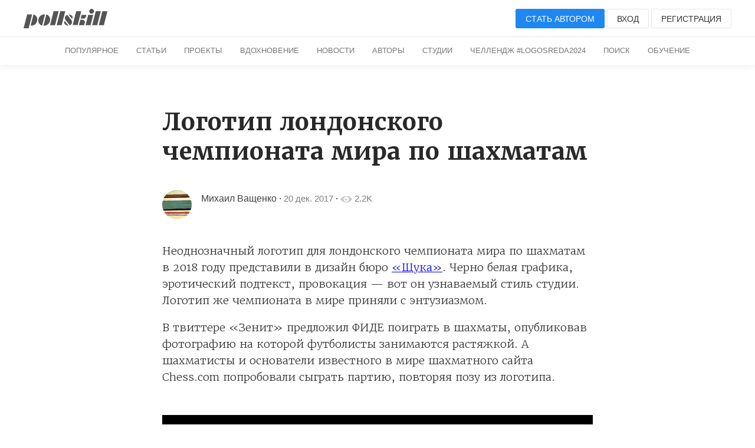

--- FILE ---
content_type: text/html; charset=UTF-8
request_url: https://pllsll.com/n/555
body_size: 14234
content:
<!DOCTYPE html>
<html lang="ru">
   <head>
      <meta charset="utf-8" />
<link rel="apple-touch-icon" sizes="180x180" href="/apple-touch-icon.png">
<link rel="icon" type="image/png" sizes="32x32" href="/favicon-32x32.png">
<link rel="icon" type="image/png" sizes="16x16" href="/favicon-16x16.png">
<link rel="manifest" href="/site.webmanifest">
<meta name="viewport" content="width=device-width, initial-scale=1.0, minimum-scale=1.0, maximum-scale=1.0, user-scalable=no">
<!--[if lt IE 9]><script src="https://cdnjs.cloudflare.com/ajax/libs/html5shiv/3.7.3/html5shiv.min.js"></script><![endif]-->
<title>Логотип лондонского чемпионата мира по&nbsp;шахматам / Все о&nbsp;дизайне / Pollskill</title>
<link rel="stylesheet" href="/assets/2019/style.css?v=87" />
<base href="https://pllsll.com" />

<meta name="description" content="Неоднозначный логотип для&nbsp;лондонского чемпионата мира по&nbsp;шахматам в&nbsp;2018 году представили в&nbsp;дизайн бюро  «Щука». Черно белая графика, эротический подтекст, провокация — вот он узнаваемый стиль студии. Логотип же чемпионата в&nbsp;мире приняли с&nbsp;энтузиазмом. В твиттере «Зенит» предложил ФИДЕ поиграть в&nbsp;ша" />

<link rel="icon" type="image/x-icon" href="/favicon.ico?1" />
 <meta name="google-site-verification" content="5BZpvmKnLzjfGklnJvkwi0Wb3QETOfEP3Ph8iQeX52o" />
<meta name="yandex-verification" content="64c9720ec8ea5ff8" />
           <meta property="og:site_name" content="Pollskill">
          <meta property="og:type" content="article">
          <meta property="og:title" content="Логотип лондонского чемпионата мира по&nbsp;шахматам">
          <meta property="og:description" content="Неоднозначный логотип для&nbsp;лондонского чемпионата мира по&nbsp;шахматам в&nbsp;2018 году представили в&nbsp;дизайн бюро «Щука». Черно белая графика, эротический подтекст, провокация — вот он узнаваемый стиль студии. Логотип же чемпионата в&nbsp;мире приняли с&nbsp;энтузиазмом.В твиттере «Зенит» предложил ФИДЕ поиграть в&nbsp;шахм">
          <meta property="article:published_time" content="2017-12-20T16:27:00+03:00">
          <meta property="article:author" content="Михаил Ващенко">
       



 
    <link rel="stylesheet" href="/assets/components/hybridauth/css/web/default.css" type="text/css" />
</head>
   <body>
        
                        
                   
<header class="wr header header-top b-margin-bottom-m">
    <div class="page pure-g">
        <div class="pure-u-2-3">
            <span  class="visible-m menu-open toggle-button" style="position: relative; font-size:25px;cursor:pointer">&#9776;</span>
            <a href="/"><img class="logo"  alt="" src="/assets/2019/img/logo.svg"></a>
        </div>
        <div class="pure-u-1-3 text-right pure-menu-horizontal">
            <ul class="pure-menu-list  parent-drop">
                                <li class="pure-menu-item">
                    <span class="login b-icon-m b-icon user-icon   visible-m"><svg version="1.1" xmlns="http://www.w3.org/2000/svg" xmlns:xlink="http://www.w3.org/1999/xlink" x="0px" y="0px"
     viewBox="0 0 20 20" enable-background="new 0 0 20 20" xml:space="preserve">
<path fill="#ccc" d="M7.725,2.146c-1.016,0.756-1.289,1.953-1.239,2.59C6.55,5.515,6.708,6.529,6.708,6.529
	s-0.313,0.17-0.313,0.854C6.504,9.1,7.078,8.359,7.196,9.112c0.284,1.814,0.933,1.491,0.933,2.481c0,1.649-0.68,2.42-2.803,3.334
	C3.196,15.845,1,17,1,19v1h18v-1c0-2-2.197-3.155-4.328-4.072c-2.123-0.914-2.801-1.684-2.801-3.334c0-0.99,0.647-0.667,0.932-2.481
	c0.119-0.753,0.692-0.012,0.803-1.729c0-0.684-0.314-0.854-0.314-0.854s0.158-1.014,0.221-1.793c0.065-0.817-0.398-2.561-2.3-3.096
	c-0.333-0.34-0.558-0.881,0.466-1.424C9.439,0.112,8.918,1.284,7.725,2.146z"/>
</svg></span>
                </li>
                <li class="pure-menu-item">
                    <a class="login button button-default button-medium button-primary hidden-m" href="login">Стать автором</a>
                </li>
                <li class="pure-menu-item">
                    <span class="login button button-default button-medium hidden-m">Вход</span>
                </li>
                <li class="pure-menu-item">
                    <span class="signup button button-default button-medium hidden-m hidden-m-l">Регистрация</span>
                </li>
                            </ul>
        </div>
    </div>
            <div class="sub-menu">
        <div class="pure-menu pure-menu-horizontal pure-menu-scrollable text-center">
            <ul class="pure-menu-list">
                                <li class="pure-menu-item "><a href="/" class="pure-menu-link">Популярное</a></li>
                <li class="pure-menu-item "><a href="blog" class="pure-menu-link hidden-m">Статьи</a></li>
                <li class="pure-menu-item "><a href="p" class="pure-menu-link hidden-m">Проекты</a></li>
                <li class="pure-menu-item "><a href="n" class="pure-menu-link hidden-m">Вдохновение</a></li>
                <li class="pure-menu-item  "><a href="news" class="pure-menu-link hidden-m">Новости</a></li>
                <li class="pure-menu-item  "><a href="authors" class="pure-menu-link">Авторы</a></li>
                <li class="pure-menu-item  "><a href="studios" class="pure-menu-link">Студии</a></li>
                <!--
 <li class="pure-menu-item  ">
 <a href="about" class="pure-menu-link">О сайте</a></li>
-->
 
 <li class="pure-menu-item  ">
 <a href="action/fleshmob-konkurs-logo-sreda-2024" class="pure-menu-link">Челлендж #logosreda2024</a></li>

           <li class="pure-menu-item"><a href="search" class="pure-menu-link">Поиск</a></li>
            <li class="pure-menu-item "><a href="education" class="pure-menu-link">Обучение</a></li>



            </ul>
        </div>
    </div>    </header>      <nav id="right-menu">
    <ul class="pure-menu-list b-padding-top-m">
                <li class="pure-menu-item"><span class="login button button-default button-medium">Вход</span></li>
        <li class="pure-menu-item"><span class="signup button button-default button-medium">Регистрация</span></li>
         <li class="pure-menu-item"><span class="pure-menu-link login">Стать автором</span></li>
        
        <li class="pure-menu-item pure-menu-selected"><a href="/" class="pure-menu-link">Популярное</a></li>
        <li class="pure-menu-item"><a href="blog" class="pure-menu-link">Статьи</a></li>
        <li class="pure-menu-item"><a href="p" class="pure-menu-link">Проекты</a></li>
        <li class="pure-menu-item"><a href="n" class="pure-menu-link">Вдохновение</a></li>
        <li class="pure-menu-item"><a href="news" class="pure-menu-link">Новости</a></li>
        <li class="pure-menu-item"><a href="all" class="pure-menu-link">Все подряд</a></li>


    </ul>
</nav>      <main class="wr main">
         <div class="b-margin-top-l b-margin-bottom-l article-text article-width">

            <header>
               <h1>Логотип лондонского чемпионата мира по&nbsp;шахматам</h1>
               <address class="adress">
                  <div class="pure-g">
                     <div class="pure-u-md-1-12 hidden-m">
                                                <a class="avatar"  href="miha">
                        <img  alt="miha" title="Михаил Ващенко" src="assets/tmp/images/avatar/min/7.jpg">
                        </a>
                                             </div>
                     <div class="pure-u-1 pure-u-md-22-24 pure-g pure">
                        <div class="description pure-u-1 pure-u-md-3-4">
                           <div class="description-wrap">
                                                            <a class="name" rel="author" href="miha">Михаил Ващенко</a>

                         
                              &#183;  <time datetime="2017-12-20T16:27:00+03:00"><a class="time">20 дек. 2017</a></time>
                              &#183;



                              <span class="b-icon-m b-icon"><svg version="1.1"  xmlns="http://www.w3.org/2000/svg" xmlns:xlink="http://www.w3.org/1999/xlink" x="0px" y="0px"
     viewBox="0 0 20 20" enable-background="new 0 0 20 20" xml:space="preserve">
                     <path fill="#FFFFFF" d="M10,4.4C3.439,4.4,0,9.232,0,10c0,0.766,3.439,5.6,10,5.6c6.56,0,10-4.834,10-5.6C20,9.232,16.56,4.4,10,4.4
                        z M10,14.307c-2.455,0-4.445-1.928-4.445-4.307S7.545,5.691,10,5.691s4.444,1.93,4.444,4.309S12.455,14.307,10,14.307z M10,10
                        c-0.407-0.447,0.663-2.154,0-2.154c-1.228,0-2.223,0.965-2.223,2.154S8.772,12.154,10,12.154c1.227,0,2.223-0.965,2.223-2.154
                        C12.223,9.453,10.346,10.379,10,10z"/>
                  </svg></span>
                              <span class="count time"> 2.2K</span>
                            
                            
                           </div>
                        </div>
                        <div class="description">
                         <div class="description-wrap  pure-u-1 pure-u-md-22-24 pure-g pure">
                             
                         <div class="  pure-u-1-2">
                          <div class="social">
                                                                                                                                                                                                   </div>
                         </div>          
                          <div style="width: 47%;    margin-top: -20px;" class="pure-u-1-2 text-right">
                                                   </div>
                        </div>
                          </div>
                     </div>
                  </div>

                                    
                                                                                                                                                                                                                                        
                                                                                                                                             </address>
            </header>
            <div class="article-text_content">
                <div class="uk-text-center">
               
            <p class="" style="">Неоднозначный логотип для&nbsp;лондонского чемпионата мира по&nbsp;шахматам в&nbsp;2018 году представили в&nbsp;дизайн бюро  <a href="https://shuka.design/portfolio">«Щука»</a>. Черно белая графика, эротический подтекст, провокация — вот он узнаваемый стиль студии. Логотип же чемпионата в&nbsp;мире приняли с&nbsp;энтузиазмом.</p>В твиттере «Зенит» предложил ФИДЕ поиграть в&nbsp;шахматы, опубликовав фотографию на&nbsp;которой футболисты занимаются растяжкой. А шахматисты и&nbsp;основатели известного в&nbsp;мире шахматного сайта Chess.com попробовали сыграть партию, повторяя позу из&nbsp;логотипа.<img data-id="m5a3a65215d071" class="temp-img" src="https://cloud.pllsll.ru/1366x/pollskill/storage/fe/3f/9c/cda516db09e.jpg" title="" data-url="https://cloud.pllsll.ru/2800x/pollskill/storage/fe/3f/9c/cda516db09e.jpg" style="" data-large="https://cloud.pllsll.ru/2800x/pollskill/storage/fe/3f/9c/cda516db09e.jpg" data-medium="https://cloud.pllsll.ru/1366x/pollskill/storage/fe/3f/9c/cda516db09e.jpg" data-small="https://cloud.pllsll.ru/860x/pollskill/storage/fe/3f/9c/cda516db09e.jpg" srcset="https://cloud.pllsll.ru/400x/pollskill/storage/fe/3f/9c/cda516db09e.jpg 400w,https://cloud.pllsll.ru/860x/pollskill/storage/fe/3f/9c/cda516db09e.jpg 860w,https://cloud.pllsll.ru/1366x/pollskill/storage/fe/3f/9c/cda516db09e.jpg 1366w"><img data-id="m5a3a65193f576" class="temp-img" src="https://cloud.pllsll.ru/1366x/pollskill/storage/dd/a7/db/b1861c56c36.jpg" title="" data-url="https://cloud.pllsll.ru/2800x/pollskill/storage/dd/a7/db/b1861c56c36.jpg" style="" data-large="https://cloud.pllsll.ru/2800x/pollskill/storage/dd/a7/db/b1861c56c36.jpg" data-medium="https://cloud.pllsll.ru/1366x/pollskill/storage/dd/a7/db/b1861c56c36.jpg" data-small="https://cloud.pllsll.ru/860x/pollskill/storage/dd/a7/db/b1861c56c36.jpg" srcset="https://cloud.pllsll.ru/400x/pollskill/storage/dd/a7/db/b1861c56c36.jpg 400w,https://cloud.pllsll.ru/860x/pollskill/storage/dd/a7/db/b1861c56c36.jpg 860w,https://cloud.pllsll.ru/1366x/pollskill/storage/dd/a7/db/b1861c56c36.jpg 1366w"><img data-id="m5a3a6521268e1" class="temp-img" src="https://cloud.pllsll.ru/1366x/pollskill/storage/a3/35/a0/e9514673d3e.png" title="" data-url="https://cloud.pllsll.ru/2800x/pollskill/storage/a3/35/a0/e9514673d3e.png" style="" data-large="https://cloud.pllsll.ru/2800x/pollskill/storage/a3/35/a0/e9514673d3e.png" data-medium="https://cloud.pllsll.ru/1366x/pollskill/storage/a3/35/a0/e9514673d3e.png" data-small="https://cloud.pllsll.ru/860x/pollskill/storage/a3/35/a0/e9514673d3e.png" srcset="https://cloud.pllsll.ru/400x/pollskill/storage/a3/35/a0/e9514673d3e.png 400w,https://cloud.pllsll.ru/860x/pollskill/storage/a3/35/a0/e9514673d3e.png 860w,https://cloud.pllsll.ru/1366x/pollskill/storage/a3/35/a0/e9514673d3e.png 1366w"><br class="" style=""><img data-id="m5a3a6521db9b6" class="temp-img" src="https://cloud.pllsll.ru/1366x/pollskill/storage/c3/f5/7d/8a092fbf899.jpg" title="" data-url="https://cloud.pllsll.ru/2800x/pollskill/storage/c3/f5/7d/8a092fbf899.jpg" style="" data-large="https://cloud.pllsll.ru/2800x/pollskill/storage/c3/f5/7d/8a092fbf899.jpg" data-medium="https://cloud.pllsll.ru/1366x/pollskill/storage/c3/f5/7d/8a092fbf899.jpg" data-small="https://cloud.pllsll.ru/860x/pollskill/storage/c3/f5/7d/8a092fbf899.jpg" srcset="https://cloud.pllsll.ru/400x/pollskill/storage/c3/f5/7d/8a092fbf899.jpg 400w,https://cloud.pllsll.ru/860x/pollskill/storage/c3/f5/7d/8a092fbf899.jpg 860w,https://cloud.pllsll.ru/1366x/pollskill/storage/c3/f5/7d/8a092fbf899.jpg 1366w"><img data-id="m5a3a652210911" class="temp-img" src="https://cloud.pllsll.ru/1366x/pollskill/storage/18/6a/73/bd892f6e056.png" title="" data-url="https://cloud.pllsll.ru/2800x/pollskill/storage/18/6a/73/bd892f6e056.png" style="" data-large="https://cloud.pllsll.ru/2800x/pollskill/storage/18/6a/73/bd892f6e056.png" data-medium="https://cloud.pllsll.ru/1366x/pollskill/storage/18/6a/73/bd892f6e056.png" data-small="https://cloud.pllsll.ru/860x/pollskill/storage/18/6a/73/bd892f6e056.png" srcset="https://cloud.pllsll.ru/400x/pollskill/storage/18/6a/73/bd892f6e056.png 400w,https://cloud.pllsll.ru/860x/pollskill/storage/18/6a/73/bd892f6e056.png 860w,https://cloud.pllsll.ru/1366x/pollskill/storage/18/6a/73/bd892f6e056.png 1366w"><img data-id="m5a3a6522bbc84" class="temp-img" src="https://cloud.pllsll.ru/1366x/pollskill/storage/2c/da/1b/0b07bd2f4e8.jpg" title="" data-url="https://cloud.pllsll.ru/2800x/pollskill/storage/2c/da/1b/0b07bd2f4e8.jpg" style="" data-large="https://cloud.pllsll.ru/2800x/pollskill/storage/2c/da/1b/0b07bd2f4e8.jpg" data-medium="https://cloud.pllsll.ru/1366x/pollskill/storage/2c/da/1b/0b07bd2f4e8.jpg" data-small="https://cloud.pllsll.ru/860x/pollskill/storage/2c/da/1b/0b07bd2f4e8.jpg" srcset="https://cloud.pllsll.ru/400x/pollskill/storage/2c/da/1b/0b07bd2f4e8.jpg 400w,https://cloud.pllsll.ru/860x/pollskill/storage/2c/da/1b/0b07bd2f4e8.jpg 860w,https://cloud.pllsll.ru/1366x/pollskill/storage/2c/da/1b/0b07bd2f4e8.jpg 1366w"><img data-id="m5a3bab92bb7ad" class="temp-img" src="https://cloud.pllsll.ru/1366x/pollskill/storage/38/1f/19/b03c33cbd44.jpeg" data-url="https://cloud.pllsll.ru/2800x/pollskill/storage/38/1f/19/b03c33cbd44.jpeg" style="" data-large="https://cloud.pllsll.ru/2800x/pollskill/storage/38/1f/19/b03c33cbd44.jpeg" data-medium="https://cloud.pllsll.ru/1366x/pollskill/storage/38/1f/19/b03c33cbd44.jpeg" data-small="https://cloud.pllsll.ru/860x/pollskill/storage/38/1f/19/b03c33cbd44.jpeg" srcset="https://cloud.pllsll.ru/400x/pollskill/storage/38/1f/19/b03c33cbd44.jpeg 400w,https://cloud.pllsll.ru/860x/pollskill/storage/38/1f/19/b03c33cbd44.jpeg 860w,https://cloud.pllsll.ru/1366x/pollskill/storage/38/1f/19/b03c33cbd44.jpeg 1366w"><img data-id="m5a3bab92bec8c" class="temp-img" src="https://cloud.pllsll.ru/1366x/pollskill/storage/79/bb/53/e2b25f5523c.jpeg" data-url="https://cloud.pllsll.ru/2800x/pollskill/storage/79/bb/53/e2b25f5523c.jpeg" style="" data-large="https://cloud.pllsll.ru/2800x/pollskill/storage/79/bb/53/e2b25f5523c.jpeg" data-medium="https://cloud.pllsll.ru/1366x/pollskill/storage/79/bb/53/e2b25f5523c.jpeg" data-small="https://cloud.pllsll.ru/860x/pollskill/storage/79/bb/53/e2b25f5523c.jpeg" srcset="https://cloud.pllsll.ru/400x/pollskill/storage/79/bb/53/e2b25f5523c.jpeg 400w,https://cloud.pllsll.ru/860x/pollskill/storage/79/bb/53/e2b25f5523c.jpeg 860w,https://cloud.pllsll.ru/1366x/pollskill/storage/79/bb/53/e2b25f5523c.jpeg 1366w"><img data-id="m5a3bab937c9fc" class="temp-img" src="https://cloud.pllsll.ru/1366x/pollskill/storage/90/d0/23/6c059f2f8da.jpeg" data-url="https://cloud.pllsll.ru/2800x/pollskill/storage/90/d0/23/6c059f2f8da.jpeg" style="" data-large="https://cloud.pllsll.ru/2800x/pollskill/storage/90/d0/23/6c059f2f8da.jpeg" data-medium="https://cloud.pllsll.ru/1366x/pollskill/storage/90/d0/23/6c059f2f8da.jpeg" data-small="https://cloud.pllsll.ru/860x/pollskill/storage/90/d0/23/6c059f2f8da.jpeg" srcset="https://cloud.pllsll.ru/400x/pollskill/storage/90/d0/23/6c059f2f8da.jpeg 400w,https://cloud.pllsll.ru/860x/pollskill/storage/90/d0/23/6c059f2f8da.jpeg 860w,https://cloud.pllsll.ru/1366x/pollskill/storage/90/d0/23/6c059f2f8da.jpeg 1366w"><p class="" style=""></p><img data-id="m5a3bad007b703" class="temp-img" src="https://cloud.pllsll.ru/1366x/pollskill/storage/d6/7a/f6/21dfad860fb.jpeg" data-url="https://cloud.pllsll.ru/2800x/pollskill/storage/d6/7a/f6/21dfad860fb.jpeg" style="" alt="Футболисты за&nbsp;растяжкой приглашают поиграть в&nbsp;шахматы" data-large="https://cloud.pllsll.ru/2800x/pollskill/storage/d6/7a/f6/21dfad860fb.jpeg" data-medium="https://cloud.pllsll.ru/1366x/pollskill/storage/d6/7a/f6/21dfad860fb.jpeg" data-small="https://cloud.pllsll.ru/860x/pollskill/storage/d6/7a/f6/21dfad860fb.jpeg" srcset="https://cloud.pllsll.ru/400x/pollskill/storage/d6/7a/f6/21dfad860fb.jpeg 400w,https://cloud.pllsll.ru/860x/pollskill/storage/d6/7a/f6/21dfad860fb.jpeg 860w,https://cloud.pllsll.ru/1366x/pollskill/storage/d6/7a/f6/21dfad860fb.jpeg 1366w"><p data-id="m5a3bad007b703" class="uk-text-center uk-text-meta" style="">Футболисты за&nbsp;растяжкой приглашают поиграть в&nbsp;шахматы</p> 

<div class="video-responsive uk-margin">
<iframe width="560" height="315" src="https://www.youtube.com/embed/MIwF6Hs02JQ" frameborder="0" allowfullscreen></iframe>
</div>
            </div>
                  </div>  
            <footer class="footer-article">
               <div class="pure-g">
                  <div class="pure-u-1-2">
                  <div  class="like-get-users" data-users-id="34,1,464,2136">
                      <span
                      data-action="like"
                      data-class="modResource"
                      data-id="555"
                      class="b-icon-medium  b-icon like b-icon-action  login">
                      <svg version="1.1" xmlns="http://www.w3.org/2000/svg" xmlns:xlink="http://www.w3.org/1999/xlink" x="0px" y="0px"
     viewBox="0 0 20 20" enable-background="new 0 0 20 20" xml:space="preserve">
                     <path fill="#CCCCCC" d="M17.19,4.155c-1.672-1.534-4.383-1.534-6.055,0L10,5.197L8.864,4.155c-1.672-1.534-4.382-1.534-6.054,0
                        c-1.881,1.727-1.881,4.52,0,6.246L10,17l7.19-6.599C19.07,8.675,19.07,5.881,17.19,4.155z"/>
                  </svg>                     </span>
                     <span class="count">
                                          4                                          </span>
                  </div>
                  </div>
                  <div class="pure-u-1-2 text-right">
                     <script src="//yastatic.net/es5-shims/0.0.2/es5-shims.min.js"></script>
                     <script src="//yastatic.net/share2/share.js"></script>
                     <div title="Опубликовать ссылку"   class="ya-share2 uk-text-center" data-services="vkontakte,facebook,pinterest" data-counter="" data-image="http://pllsll.com/assets/tmp/storage/fe/3f/9c/cda516db09e.jpg"></div>
                     <span data-action="bookmark" data-class="modResource" data-id="555" class="b-icon-medium b-icon b-icon-bookmark b-icon-action "><svg version="1.1"   xmlns="http://www.w3.org/2000/svg" xmlns:xlink="http://www.w3.org/1999/xlink" x="0px" y="0px"
     viewBox="0 0 20 20" enable-background="new 0 0 20 20" xml:space="preserve">
                     <path   d="M14,2v17l-4-4l-4,4V2c0-0.553,0.585-1.02,1-1h6C13.689,0.98,14,1.447,14,2z"/>
                  </svg>                     </span>
                     <span class="count b-icon-count-bookmark"></span>
                  </div>
               </div>

                                                    <!--noindex-->
                             <div class="action-user pure-g">
                             <div class="pure-u-1 pure-u-md-3-4">



                            Пост опубликован                            пользователем.
                           Чтобы поделиться своим проектом, написать новость или&nbsp;статью нажмите кнопку «Стать автором»
                           </div>
                           <div  class="pure-u-1  pure-u-md-1-4 text-right text-center-m">

                           <button  style="margin-top: 10px"  class="login button button-default button-medium">Стать автором</button>
                           </div>
                             </div>
                             <!--/noindex-->
                                                          
                             
            <div class="pure-u-1 pure-g b-margin-top-l">
   <div class="pure-g bottom-avtor-card">
      <div class="pure-u-1-1 pure-u-md-1-2">
      <div class="pure-g">


         <div class="pure-u-1-1 pure-u-md-1-5 text-center-m">
                <a class="avatar" href="miha">
         <img  alt="miha" title="Михаил Ващенко" src="assets/tmp/images/avatar/min/7.jpg">
         </a>
                  </div>
         <div class="description pure-u-1-1 pure-u-md-4-5 margin-auto-vertical b-margin-top-m-for-m text-center-m">
            <div class="description-wrap">
                              <a class="name" rel="author" href="miha">Михаил Ващенко</a>
                                <br>
               <div class="social b-margin-top-m-for-m">
                                                                                                         </div>
            </div>
         </div>
</div>
      </div>

      <div class="pure-u-1-1 pure-u-md-1-2 margin-auto-vertical b-margin-top-m-for-m">
         <div class="text-right text-center-m">
              <span  title="Уведомлять о&nbsp;записях автора" class="login button button-default   button-primary button-medium">
  <span>подписаться</span>
  </span>
            
             
         </div>
      </div>
   </div>
</div>             <style>
.uk-box-shadow-small {
    box-shadow: 0 1px 1px rgb(0 0 0 / 15%) !important;
}
.p-parent-tm {
height: 50px;
overflow: hidden;
position: relative;
margin-top: 30px
}

.uk-link-reset { 
    text-decoration: none!important
}

.uk-flex-middle {
    align-items: center;
}

.uk-flex-center {
    justify-content: center;
}
.uk-flex {
    display: flex;
}

.parent-tm   {
font-size: 14px;
color: #111;
padding: 5px;
max-width: 450px;
border-radius: 30px;
border-bottom-left-radius: 0;
background: rgb(35 161 222 / 28%);
max-width: 360px;
margin-left: 0px;
margin-top: 50px;
}
.p-parent-tm.action .parent-tm  {
margin-top: 0px;
transition: margin-top 1s;
}
.tm {
margin-left: 10px;
background-image: url(assets/2019/particular/icon/logo-tg.svg);
display: block;
width: 38px;
height: 38px;

animation: 500ms steps(30) both;
background-repeat: no-repeat;
background-size: cover;

background-position: 0% 0%;
background-position-x: 0%;
background-position-y: 0%;
}
.tm.play  {
animation-name: t-logo-play;
}
@-webkit-keyframes t-logo-play {
from { background-position: 0% 0%; }
to   { background-position: 100% 0%; }
}
@keyframes t-logo-play {
from { background-position: 0% 0%; }
to   { background-position: 100% 0%; }
}
</style>
<div class="page">
    
        
 <a class="uk-link-reset" href="https://www.t.me/pllsll">
<div id="message" class="p-parent-tm">
<div class="parent-tm uk-border-rounded uk-flex uk-flex-center uk-flex-middle uk-box-shadow-small   uk-text-center uk-grid uk-grid-small">
<div class="uk-width-auto  uk-text-left">Подписывайтесь на&nbsp;наш Telegram</div>
<div class="uk-width-auto uk-text-left">
 <span id="tm" class="tm"></span>
</div>
</div>
</div>
  </div>

</a>
<script>
    // Получаем нужный элемент
var element = document.querySelector('#message');

var Visible = function (target) {
  // Все позиции элемента
  var targetPosition = {
      top: window.pageYOffset + target.getBoundingClientRect().top,
      left: window.pageXOffset + target.getBoundingClientRect().left,
      right: window.pageXOffset + target.getBoundingClientRect().right,
      bottom: window.pageYOffset + target.getBoundingClientRect().bottom
    },
    // Получаем позиции окна
    windowPosition = {
      top: window.pageYOffset,
      left: window.pageXOffset,
      right: window.pageXOffset + document.documentElement.clientWidth,
      bottom: window.pageYOffset + document.documentElement.clientHeight
    };

  if (targetPosition.bottom > windowPosition.top && // Если позиция нижней части элемента больше позиции верхней чайти окна, то&nbsp;элемент виден сверху
    targetPosition.top < windowPosition.bottom && // Если позиция верхней части элемента меньше позиции нижней чайти окна, то&nbsp;элемент виден снизу
    targetPosition.right > windowPosition.left && // Если позиция правой стороны элемента больше позиции левой части окна, то&nbsp;элемент виден слева
    targetPosition.left < windowPosition.right) { // Если позиция левой стороны элемента меньше позиции правой чайти окна, то&nbsp;элемент виден справа
    // Если элемент полностью видно, то&nbsp;запускаем следующий код
  
    target.classList.add("action");
    let el =   document.querySelector('#tm');
    setTimeout(addClass, 600, el, 'play');
  } else {
    // Если элемент не&nbsp;видно, то&nbsp;запускаем этот код
    console.clear();
  };
};

// Запускаем функцию при&nbsp;прокрутке страницы
window.addEventListener('scroll', function() {
  Visible (element);
});
function addClass(el,cl) {
   el.classList.add(cl);
}

setTimeout(Visible, 200, element);
// А также запустим функцию сразу. А то&nbsp;вдруг, элемент изначально видно
 
</script>  
            </footer>


                
                 
          <div class="pure-u-1 b-margin-top-l comments" id="comments">
                    <form class="pure-form form-add-comment" method="post" action="">
              <textarea class="pure-input-1 add-comment" placeholder="Написать комментарий..."></textarea>
              <button data-action="commentcreate"  data-class="modResource" data-id="555" class="login b-icon-action  button button-default button-medium">Отправить</button>
          </form>
          </div>


         

           <h3 class="text-center b-margin-top-l">Интересные материалы</h3>
          <div class="article-width page">
             <div class="pure-g cards">
            
<div class="card pure-u-sm-1-2 pure-u-md-1-2 pure-u-lg-1-2 pure-u-1-1 b-margin-top-m b-margin-bottom-l">
 
  
 
<div style="background-color: #efeded;background-image: url('https://cloud.pllsll.ru/10x/pollskill/storage/ee/2c/a8/dec14737cf8.jpg');background-size: cover;">
 <a href="n/502" class="image preload-card-image" style="background: url('https://cloud.pllsll.ru/400x/pollskill/storage/ee/2c/a8/dec14737cf8.jpg');" ></a>
 </div>
 

 
    <div class="description pure-g b-padding-top-m">
        <div class="pure-u-1-8">
            <a href="miha">
                <img class="avatar" src="assets/tmp/images/avatar/min/0.jpg" alt="">
            </a>
        </div>
        <div class="pure-u-7-8">
            <div class="description_name">
                <div>
                <a class="username link-reset" data-iduser="147"  href="miha">Михаил Ващенко</a>
                <br>
                </div>
                <div class="pure-g">
                    <div class="pure-u-1-3">
                <span class="time">05 дек. 2017</span>
                    </div>
                    <div  class="pure-u-2-3 text-right icon-info">

                    
                    <span class="b-icon-m b-icon"><svg version="1.1"  xmlns="http://www.w3.org/2000/svg" xmlns:xlink="http://www.w3.org/1999/xlink" x="0px" y="0px"
     viewBox="0 0 20 20" enable-background="new 0 0 20 20" xml:space="preserve">
                     <path fill="#FFFFFF" d="M10,4.4C3.439,4.4,0,9.232,0,10c0,0.766,3.439,5.6,10,5.6c6.56,0,10-4.834,10-5.6C20,9.232,16.56,4.4,10,4.4
                        z M10,14.307c-2.455,0-4.445-1.928-4.445-4.307S7.545,5.691,10,5.691s4.444,1.93,4.444,4.309S12.455,14.307,10,14.307z M10,10
                        c-0.407-0.447,0.663-2.154,0-2.154c-1.228,0-2.223,0.965-2.223,2.154S8.772,12.154,10,12.154c1.227,0,2.223-0.965,2.223-2.154
                        C12.223,9.453,10.346,10.379,10,10z"/>
                  </svg></span>
                    <span class="count">1732</span>

                    <span data-action="like" data-class="modResource" data-id="502" class="b-icon-m b-icon like b-icon-action "><svg version="1.1" xmlns="http://www.w3.org/2000/svg" xmlns:xlink="http://www.w3.org/1999/xlink" x="0px" y="0px"
     viewBox="0 0 20 20" enable-background="new 0 0 20 20" xml:space="preserve">
                     <path fill="#CCCCCC" d="M17.19,4.155c-1.672-1.534-4.383-1.534-6.055,0L10,5.197L8.864,4.155c-1.672-1.534-4.382-1.534-6.054,0
                        c-1.881,1.727-1.881,4.52,0,6.246L10,17l7.19-6.599C19.07,8.675,19.07,5.881,17.19,4.155z"/>
                  </svg></span>
                    <span class="count">2</span>

                    <span data-action="bookmark" data-class="modResource" data-id="502" class="b-icon-m b-icon b-icon-bookmark b-icon-action "><svg version="1.1"   xmlns="http://www.w3.org/2000/svg" xmlns:xlink="http://www.w3.org/1999/xlink" x="0px" y="0px"
     viewBox="0 0 20 20" enable-background="new 0 0 20 20" xml:space="preserve">
                     <path   d="M14,2v17l-4-4l-4,4V2c0-0.553,0.585-1.02,1-1h6C13.689,0.98,14,1.447,14,2z"/>
                  </svg></span>
                    <span class="count b-icon-count-bookmark"></span>
                    </div>
                </div>
            </div>
        </div>
    </div>
    <a  href="n/502">
        <h3 class="b-margin-top-m-for-m">Фирменный стиль поликлиник Москвы</h3>
    </a>
             
                    <a class="tag" href="p">#вдохновение</a>
          
</div>

<div class="card pure-u-sm-1-2 pure-u-md-1-2 pure-u-lg-1-2 pure-u-1-1 b-margin-top-m b-margin-bottom-l">
 
  
<a href="p/3491" class="image i69"  style="background: url('https://m.pllsll.com/pollskill/storage/30/d0/cd/3473b77290c.gif');"></a>

 
    <div class="description pure-g b-padding-top-m">
        <div class="pure-u-1-8">
            <a href="420078943">
                <img class="avatar" src="https://cloud.pllsll.ru/50x50/pollskill/storage/0d/76/b7/d64da477f40.jpg" alt="">
            </a>
        </div>
        <div class="pure-u-7-8">
            <div class="description_name">
                <div>
                <a class="username link-reset" data-iduser="2102"  href="420078943">Ilya Ban</a>
                <br>
                </div>
                <div class="pure-g">
                    <div class="pure-u-1-3">
                <span class="time">08 янв. 2020</span>
                    </div>
                    <div  class="pure-u-2-3 text-right icon-info">

                    
                    <span class="b-icon-m b-icon"><svg version="1.1"  xmlns="http://www.w3.org/2000/svg" xmlns:xlink="http://www.w3.org/1999/xlink" x="0px" y="0px"
     viewBox="0 0 20 20" enable-background="new 0 0 20 20" xml:space="preserve">
                     <path fill="#FFFFFF" d="M10,4.4C3.439,4.4,0,9.232,0,10c0,0.766,3.439,5.6,10,5.6c6.56,0,10-4.834,10-5.6C20,9.232,16.56,4.4,10,4.4
                        z M10,14.307c-2.455,0-4.445-1.928-4.445-4.307S7.545,5.691,10,5.691s4.444,1.93,4.444,4.309S12.455,14.307,10,14.307z M10,10
                        c-0.407-0.447,0.663-2.154,0-2.154c-1.228,0-2.223,0.965-2.223,2.154S8.772,12.154,10,12.154c1.227,0,2.223-0.965,2.223-2.154
                        C12.223,9.453,10.346,10.379,10,10z"/>
                  </svg></span>
                    <span class="count">1742</span>

                    <span data-action="like" data-class="modResource" data-id="3491" class="b-icon-m b-icon like b-icon-action "><svg version="1.1" xmlns="http://www.w3.org/2000/svg" xmlns:xlink="http://www.w3.org/1999/xlink" x="0px" y="0px"
     viewBox="0 0 20 20" enable-background="new 0 0 20 20" xml:space="preserve">
                     <path fill="#CCCCCC" d="M17.19,4.155c-1.672-1.534-4.383-1.534-6.055,0L10,5.197L8.864,4.155c-1.672-1.534-4.382-1.534-6.054,0
                        c-1.881,1.727-1.881,4.52,0,6.246L10,17l7.19-6.599C19.07,8.675,19.07,5.881,17.19,4.155z"/>
                  </svg></span>
                    <span class="count">2</span>

                    <span data-action="bookmark" data-class="modResource" data-id="3491" class="b-icon-m b-icon b-icon-bookmark b-icon-action "><svg version="1.1"   xmlns="http://www.w3.org/2000/svg" xmlns:xlink="http://www.w3.org/1999/xlink" x="0px" y="0px"
     viewBox="0 0 20 20" enable-background="new 0 0 20 20" xml:space="preserve">
                     <path   d="M14,2v17l-4-4l-4,4V2c0-0.553,0.585-1.02,1-1h6C13.689,0.98,14,1.447,14,2z"/>
                  </svg></span>
                    <span class="count b-icon-count-bookmark"></span>
                    </div>
                </div>
            </div>
        </div>
    </div>
    <a  href="p/3491">
        <h3 class="b-margin-top-m-for-m">Морсвязьспутник</h3>
    </a>
                       <a class="tag" href="p">#проекты</a>
     
     
</div>

<div class="card pure-u-sm-1-2 pure-u-md-1-2 pure-u-lg-1-2 pure-u-1-1 b-margin-top-m b-margin-bottom-l">
 
  
 
<div style="background-color: #efeded;background-image: url('https://cloud.pllsll.ru/10x/pollskill/storage/74/39/5b/6e5f2d93625.jpg');background-size: cover;">
 <a href="n/1865" class="image preload-card-image" style="background: url('https://cloud.pllsll.ru/400x/pollskill/storage/74/39/5b/6e5f2d93625.jpg');" ></a>
 </div>
 

 
    <div class="description pure-g b-padding-top-m">
        <div class="pure-u-1-8">
            <a href="polixandra">
                <img class="avatar" src="https://cloud.pllsll.ru/50x50/pollskill/storage/8a/33/a/df5e24eb4f9.jpg" alt="">
            </a>
        </div>
        <div class="pure-u-7-8">
            <div class="description_name">
                <div>
                <a class="username link-reset" data-iduser="34"  href="polixandra">Полина Королевская</a>
                <br>
                </div>
                <div class="pure-g">
                    <div class="pure-u-1-3">
                <span class="time">24 фев. 2019</span>
                    </div>
                    <div  class="pure-u-2-3 text-right icon-info">

                    
                    <span class="b-icon-m b-icon"><svg version="1.1"  xmlns="http://www.w3.org/2000/svg" xmlns:xlink="http://www.w3.org/1999/xlink" x="0px" y="0px"
     viewBox="0 0 20 20" enable-background="new 0 0 20 20" xml:space="preserve">
                     <path fill="#FFFFFF" d="M10,4.4C3.439,4.4,0,9.232,0,10c0,0.766,3.439,5.6,10,5.6c6.56,0,10-4.834,10-5.6C20,9.232,16.56,4.4,10,4.4
                        z M10,14.307c-2.455,0-4.445-1.928-4.445-4.307S7.545,5.691,10,5.691s4.444,1.93,4.444,4.309S12.455,14.307,10,14.307z M10,10
                        c-0.407-0.447,0.663-2.154,0-2.154c-1.228,0-2.223,0.965-2.223,2.154S8.772,12.154,10,12.154c1.227,0,2.223-0.965,2.223-2.154
                        C12.223,9.453,10.346,10.379,10,10z"/>
                  </svg></span>
                    <span class="count">1003</span>

                    <span data-action="like" data-class="modResource" data-id="1865" class="b-icon-m b-icon like b-icon-action "><svg version="1.1" xmlns="http://www.w3.org/2000/svg" xmlns:xlink="http://www.w3.org/1999/xlink" x="0px" y="0px"
     viewBox="0 0 20 20" enable-background="new 0 0 20 20" xml:space="preserve">
                     <path fill="#CCCCCC" d="M17.19,4.155c-1.672-1.534-4.383-1.534-6.055,0L10,5.197L8.864,4.155c-1.672-1.534-4.382-1.534-6.054,0
                        c-1.881,1.727-1.881,4.52,0,6.246L10,17l7.19-6.599C19.07,8.675,19.07,5.881,17.19,4.155z"/>
                  </svg></span>
                    <span class="count">2</span>

                    <span data-action="bookmark" data-class="modResource" data-id="1865" class="b-icon-m b-icon b-icon-bookmark b-icon-action "><svg version="1.1"   xmlns="http://www.w3.org/2000/svg" xmlns:xlink="http://www.w3.org/1999/xlink" x="0px" y="0px"
     viewBox="0 0 20 20" enable-background="new 0 0 20 20" xml:space="preserve">
                     <path   d="M14,2v17l-4-4l-4,4V2c0-0.553,0.585-1.02,1-1h6C13.689,0.98,14,1.447,14,2z"/>
                  </svg></span>
                    <span class="count b-icon-count-bookmark"></span>
                    </div>
                </div>
            </div>
        </div>
    </div>
    <a  href="n/1865">
        <h3 class="b-margin-top-m-for-m">Креативная упаковка для&nbsp;заметок</h3>
    </a>
             
                    <a class="tag" href="p">#вдохновение</a>
          
</div>

<div class="card pure-u-sm-1-2 pure-u-md-1-2 pure-u-lg-1-2 pure-u-1-1 b-margin-top-m b-margin-bottom-l">
 
  
 
<div style="background-color: #efeded;background-image: url('https://cloud.pllsll.ru/10x/pollskill/storage/fc/c9/89/d27bfb05552.jpg');background-size: cover;">
 <a href="p/1303" class="image preload-card-image" style="background: url('https://cloud.pllsll.ru/400x/pollskill/storage/fc/c9/89/d27bfb05552.jpg');" ></a>
 </div>
 

 
    <div class="description pure-g b-padding-top-m">
        <div class="pure-u-1-8">
            <a href="ramshire">
                <img class="avatar" src="https://cloud.pllsll.ru/50x50/pollskill/storage/f4/f3/90/6319f7b2ee5.jpg" alt="">
            </a>
        </div>
        <div class="pure-u-7-8">
            <div class="description_name">
                <div>
                <a class="username link-reset" data-iduser="884"  href="ramshire">Ramil Shire</a>
                <br>
                </div>
                <div class="pure-g">
                    <div class="pure-u-1-3">
                <span class="time">24 авг. 2018</span>
                    </div>
                    <div  class="pure-u-2-3 text-right icon-info">

                                        <a class="link-reset" href="p/1303#comments">
                    <span class="b-icon-m b-icon"><svg version="1.1"   xmlns="http://www.w3.org/2000/svg" xmlns:xlink="http://www.w3.org/1999/xlink" x="0px" y="0px"
     viewBox="0 0 20 20" enable-background="new 0 0 20 20" xml:space="preserve">
                     <path fill="#FFFFFF" d="M18,6v7c0,1.1-0.9,2-2,2h-4v3l-4-3H4c-1.101,0-2-0.9-2-2V6c0-1.1,0.899-2,2-2h12C17.1,4,18,4.9,18,6z"/>
                  </svg></span>
                    <span class="count">1</span>
                    </a>
                    
                    <span class="b-icon-m b-icon"><svg version="1.1"  xmlns="http://www.w3.org/2000/svg" xmlns:xlink="http://www.w3.org/1999/xlink" x="0px" y="0px"
     viewBox="0 0 20 20" enable-background="new 0 0 20 20" xml:space="preserve">
                     <path fill="#FFFFFF" d="M10,4.4C3.439,4.4,0,9.232,0,10c0,0.766,3.439,5.6,10,5.6c6.56,0,10-4.834,10-5.6C20,9.232,16.56,4.4,10,4.4
                        z M10,14.307c-2.455,0-4.445-1.928-4.445-4.307S7.545,5.691,10,5.691s4.444,1.93,4.444,4.309S12.455,14.307,10,14.307z M10,10
                        c-0.407-0.447,0.663-2.154,0-2.154c-1.228,0-2.223,0.965-2.223,2.154S8.772,12.154,10,12.154c1.227,0,2.223-0.965,2.223-2.154
                        C12.223,9.453,10.346,10.379,10,10z"/>
                  </svg></span>
                    <span class="count">816</span>

                    <span data-action="like" data-class="modResource" data-id="1303" class="b-icon-m b-icon like b-icon-action "><svg version="1.1" xmlns="http://www.w3.org/2000/svg" xmlns:xlink="http://www.w3.org/1999/xlink" x="0px" y="0px"
     viewBox="0 0 20 20" enable-background="new 0 0 20 20" xml:space="preserve">
                     <path fill="#CCCCCC" d="M17.19,4.155c-1.672-1.534-4.383-1.534-6.055,0L10,5.197L8.864,4.155c-1.672-1.534-4.382-1.534-6.054,0
                        c-1.881,1.727-1.881,4.52,0,6.246L10,17l7.19-6.599C19.07,8.675,19.07,5.881,17.19,4.155z"/>
                  </svg></span>
                    <span class="count">3</span>

                    <span data-action="bookmark" data-class="modResource" data-id="1303" class="b-icon-m b-icon b-icon-bookmark b-icon-action "><svg version="1.1"   xmlns="http://www.w3.org/2000/svg" xmlns:xlink="http://www.w3.org/1999/xlink" x="0px" y="0px"
     viewBox="0 0 20 20" enable-background="new 0 0 20 20" xml:space="preserve">
                     <path   d="M14,2v17l-4-4l-4,4V2c0-0.553,0.585-1.02,1-1h6C13.689,0.98,14,1.447,14,2z"/>
                  </svg></span>
                    <span class="count b-icon-count-bookmark"></span>
                    </div>
                </div>
            </div>
        </div>
    </div>
    <a  href="p/1303">
        <h3 class="b-margin-top-m-for-m">Illustration on t-shirts. Geom series</h3>
    </a>
                       <a class="tag" href="p">#проекты</a>
     
     
</div>

<div class="card pure-u-sm-1-2 pure-u-md-1-2 pure-u-lg-1-2 pure-u-1-1 b-margin-top-m b-margin-bottom-l">
 
  
 
<div style="background-color: #efeded;background-image: url('https://cloud.pllsll.ru/10x/pollskill/storage/f9/ef/83/88f51808ac5.jpg');background-size: cover;">
 <a href="p/1579" class="image preload-card-image" style="background: url('https://cloud.pllsll.ru/400x/pollskill/storage/f9/ef/83/88f51808ac5.jpg');" ></a>
 </div>
 

 
    <div class="description pure-g b-padding-top-m">
        <div class="pure-u-1-8">
            <a href="DemchenkoGroup">
                <img class="avatar" src="https://cloud.pllsll.ru/50x50/pollskill/storage/26/90/63/163dd496504.jpg" alt="">
            </a>
        </div>
        <div class="pure-u-7-8">
            <div class="description_name">
                <div>
                <a class="username link-reset" data-iduser="1066"  href="DemchenkoGroup">Demchenko Group</a>
                <br>
                </div>
                <div class="pure-g">
                    <div class="pure-u-1-3">
                <span class="time">09 дек. 2018</span>
                    </div>
                    <div  class="pure-u-2-3 text-right icon-info">

                    
                    <span class="b-icon-m b-icon"><svg version="1.1"  xmlns="http://www.w3.org/2000/svg" xmlns:xlink="http://www.w3.org/1999/xlink" x="0px" y="0px"
     viewBox="0 0 20 20" enable-background="new 0 0 20 20" xml:space="preserve">
                     <path fill="#FFFFFF" d="M10,4.4C3.439,4.4,0,9.232,0,10c0,0.766,3.439,5.6,10,5.6c6.56,0,10-4.834,10-5.6C20,9.232,16.56,4.4,10,4.4
                        z M10,14.307c-2.455,0-4.445-1.928-4.445-4.307S7.545,5.691,10,5.691s4.444,1.93,4.444,4.309S12.455,14.307,10,14.307z M10,10
                        c-0.407-0.447,0.663-2.154,0-2.154c-1.228,0-2.223,0.965-2.223,2.154S8.772,12.154,10,12.154c1.227,0,2.223-0.965,2.223-2.154
                        C12.223,9.453,10.346,10.379,10,10z"/>
                  </svg></span>
                    <span class="count">656</span>

                    <span data-action="like" data-class="modResource" data-id="1579" class="b-icon-m b-icon like b-icon-action "><svg version="1.1" xmlns="http://www.w3.org/2000/svg" xmlns:xlink="http://www.w3.org/1999/xlink" x="0px" y="0px"
     viewBox="0 0 20 20" enable-background="new 0 0 20 20" xml:space="preserve">
                     <path fill="#CCCCCC" d="M17.19,4.155c-1.672-1.534-4.383-1.534-6.055,0L10,5.197L8.864,4.155c-1.672-1.534-4.382-1.534-6.054,0
                        c-1.881,1.727-1.881,4.52,0,6.246L10,17l7.19-6.599C19.07,8.675,19.07,5.881,17.19,4.155z"/>
                  </svg></span>
                    <span class="count">6</span>

                    <span data-action="bookmark" data-class="modResource" data-id="1579" class="b-icon-m b-icon b-icon-bookmark b-icon-action "><svg version="1.1"   xmlns="http://www.w3.org/2000/svg" xmlns:xlink="http://www.w3.org/1999/xlink" x="0px" y="0px"
     viewBox="0 0 20 20" enable-background="new 0 0 20 20" xml:space="preserve">
                     <path   d="M14,2v17l-4-4l-4,4V2c0-0.553,0.585-1.02,1-1h6C13.689,0.98,14,1.447,14,2z"/>
                  </svg></span>
                    <span class="count b-icon-count-bookmark"></span>
                    </div>
                </div>
            </div>
        </div>
    </div>
    <a  href="p/1579">
        <h3 class="b-margin-top-m-for-m">Логотип для&nbsp;Impex AMG</h3>
    </a>
                       <a class="tag" href="p">#проекты</a>
     
     
</div>

<div class="card pure-u-sm-1-2 pure-u-md-1-2 pure-u-lg-1-2 pure-u-1-1 b-margin-top-m b-margin-bottom-l">
 
  
 
<div style="background-color: #efeded;background-image: url('https://cloud.pllsll.ru/10x/pollskill/storage/91/07/f3/811fec7dd96.jpg');background-size: cover;">
 <a href="p/2674" class="image preload-card-image" style="background: url('https://cloud.pllsll.ru/400x/pollskill/storage/91/07/f3/811fec7dd96.jpg');" ></a>
 </div>
 

 
    <div class="description pure-g b-padding-top-m">
        <div class="pure-u-1-8">
            <a href="dorogobogato.design">
                <img class="avatar" src="https://cloud.pllsll.ru/50x50/pollskill/storage/d6/c3/c0/5bb8ee5f51c.jpg" alt="">
            </a>
        </div>
        <div class="pure-u-7-8">
            <div class="description_name">
                <div>
                <a class="username link-reset" data-iduser="324"  href="dorogobogato.design">Дизайн-бюро «Дорогобогато»</a>
                <br>
                </div>
                <div class="pure-g">
                    <div class="pure-u-1-3">
                <span class="time">02 авг. 2019</span>
                    </div>
                    <div  class="pure-u-2-3 text-right icon-info">

                    
                    <span class="b-icon-m b-icon"><svg version="1.1"  xmlns="http://www.w3.org/2000/svg" xmlns:xlink="http://www.w3.org/1999/xlink" x="0px" y="0px"
     viewBox="0 0 20 20" enable-background="new 0 0 20 20" xml:space="preserve">
                     <path fill="#FFFFFF" d="M10,4.4C3.439,4.4,0,9.232,0,10c0,0.766,3.439,5.6,10,5.6c6.56,0,10-4.834,10-5.6C20,9.232,16.56,4.4,10,4.4
                        z M10,14.307c-2.455,0-4.445-1.928-4.445-4.307S7.545,5.691,10,5.691s4.444,1.93,4.444,4.309S12.455,14.307,10,14.307z M10,10
                        c-0.407-0.447,0.663-2.154,0-2.154c-1.228,0-2.223,0.965-2.223,2.154S8.772,12.154,10,12.154c1.227,0,2.223-0.965,2.223-2.154
                        C12.223,9.453,10.346,10.379,10,10z"/>
                  </svg></span>
                    <span class="count">930</span>

                    <span data-action="like" data-class="modResource" data-id="2674" class="b-icon-m b-icon like b-icon-action "><svg version="1.1" xmlns="http://www.w3.org/2000/svg" xmlns:xlink="http://www.w3.org/1999/xlink" x="0px" y="0px"
     viewBox="0 0 20 20" enable-background="new 0 0 20 20" xml:space="preserve">
                     <path fill="#CCCCCC" d="M17.19,4.155c-1.672-1.534-4.383-1.534-6.055,0L10,5.197L8.864,4.155c-1.672-1.534-4.382-1.534-6.054,0
                        c-1.881,1.727-1.881,4.52,0,6.246L10,17l7.19-6.599C19.07,8.675,19.07,5.881,17.19,4.155z"/>
                  </svg></span>
                    <span class="count">5</span>

                    <span data-action="bookmark" data-class="modResource" data-id="2674" class="b-icon-m b-icon b-icon-bookmark b-icon-action "><svg version="1.1"   xmlns="http://www.w3.org/2000/svg" xmlns:xlink="http://www.w3.org/1999/xlink" x="0px" y="0px"
     viewBox="0 0 20 20" enable-background="new 0 0 20 20" xml:space="preserve">
                     <path   d="M14,2v17l-4-4l-4,4V2c0-0.553,0.585-1.02,1-1h6C13.689,0.98,14,1.447,14,2z"/>
                  </svg></span>
                    <span class="count b-icon-count-bookmark"></span>
                    </div>
                </div>
            </div>
        </div>
    </div>
    <a  href="p/2674">
        <h3 class="b-margin-top-m-for-m">Айдентика для&nbsp;магазина трав NUMERO NATURA</h3>
    </a>
                       <a class="tag" href="p">#проекты</a>
     
     
</div>

<div class="card pure-u-sm-1-2 pure-u-md-1-2 pure-u-lg-1-2 pure-u-1-1 b-margin-top-m b-margin-bottom-l">
 
  
 
<div style="background-color: #efeded;background-image: url('https://cloud.pllsll.ru/10x/pollskill/storage/81/5d/ef/612de6229c4.jpg');background-size: cover;">
 <a href="p/1125" class="image preload-card-image" style="background: url('https://cloud.pllsll.ru/400x/pollskill/storage/81/5d/ef/612de6229c4.jpg');" ></a>
 </div>
 

 
    <div class="description pure-g b-padding-top-m">
        <div class="pure-u-1-8">
            <a href="plenum">
                <img class="avatar" src="https://cloud.pllsll.ru/50x50/pollskill/storage/a4/d2/a0/0c94293dcba.jpg" alt="">
            </a>
        </div>
        <div class="pure-u-7-8">
            <div class="description_name">
                <div>
                <a class="username link-reset" data-iduser="528"  href="plenum">Plenum </a>
                                <a class="link-reset" href="studios"><img   class="studios" alt="Студия" title="Студия" src="assets/2019/img/icon/users.svg"></a>
                <br>
                </div>
                <div class="pure-g">
                    <div class="pure-u-1-3">
                <span class="time">03 июл. 2018</span>
                    </div>
                    <div  class="pure-u-2-3 text-right icon-info">

                    
                    <span class="b-icon-m b-icon"><svg version="1.1"  xmlns="http://www.w3.org/2000/svg" xmlns:xlink="http://www.w3.org/1999/xlink" x="0px" y="0px"
     viewBox="0 0 20 20" enable-background="new 0 0 20 20" xml:space="preserve">
                     <path fill="#FFFFFF" d="M10,4.4C3.439,4.4,0,9.232,0,10c0,0.766,3.439,5.6,10,5.6c6.56,0,10-4.834,10-5.6C20,9.232,16.56,4.4,10,4.4
                        z M10,14.307c-2.455,0-4.445-1.928-4.445-4.307S7.545,5.691,10,5.691s4.444,1.93,4.444,4.309S12.455,14.307,10,14.307z M10,10
                        c-0.407-0.447,0.663-2.154,0-2.154c-1.228,0-2.223,0.965-2.223,2.154S8.772,12.154,10,12.154c1.227,0,2.223-0.965,2.223-2.154
                        C12.223,9.453,10.346,10.379,10,10z"/>
                  </svg></span>
                    <span class="count">1323</span>

                    <span data-action="like" data-class="modResource" data-id="1125" class="b-icon-m b-icon like b-icon-action "><svg version="1.1" xmlns="http://www.w3.org/2000/svg" xmlns:xlink="http://www.w3.org/1999/xlink" x="0px" y="0px"
     viewBox="0 0 20 20" enable-background="new 0 0 20 20" xml:space="preserve">
                     <path fill="#CCCCCC" d="M17.19,4.155c-1.672-1.534-4.383-1.534-6.055,0L10,5.197L8.864,4.155c-1.672-1.534-4.382-1.534-6.054,0
                        c-1.881,1.727-1.881,4.52,0,6.246L10,17l7.19-6.599C19.07,8.675,19.07,5.881,17.19,4.155z"/>
                  </svg></span>
                    <span class="count">5</span>

                    <span data-action="bookmark" data-class="modResource" data-id="1125" class="b-icon-m b-icon b-icon-bookmark b-icon-action "><svg version="1.1"   xmlns="http://www.w3.org/2000/svg" xmlns:xlink="http://www.w3.org/1999/xlink" x="0px" y="0px"
     viewBox="0 0 20 20" enable-background="new 0 0 20 20" xml:space="preserve">
                     <path   d="M14,2v17l-4-4l-4,4V2c0-0.553,0.585-1.02,1-1h6C13.689,0.98,14,1.447,14,2z"/>
                  </svg></span>
                    <span class="count b-icon-count-bookmark"></span>
                    </div>
                </div>
            </div>
        </div>
    </div>
    <a  href="p/1125">
        <h3 class="b-margin-top-m-for-m">Ребрендинг компании «Агро Эксперт Груп» — производителя химических средств защиты растений</h3>
    </a>
                       <a class="tag" href="p">#проекты</a>
     
     
</div>

<div class="card pure-u-sm-1-2 pure-u-md-1-2 pure-u-lg-1-2 pure-u-1-1 b-margin-top-m b-margin-bottom-l">
 
  
 
<div style="background-color: #efeded;background-image: url('https://cloud.pllsll.ru/10x/pollskill/storage/6d/bd/c7/23c1e868af7.jpg');background-size: cover;">
 <a href="p/3252" class="image preload-card-image" style="background: url('https://cloud.pllsll.ru/400x/pollskill/storage/6d/bd/c7/23c1e868af7.jpg');" ></a>
 </div>
 

 
    <div class="description pure-g b-padding-top-m">
        <div class="pure-u-1-8">
            <a href="plenum">
                <img class="avatar" src="https://cloud.pllsll.ru/50x50/pollskill/storage/a4/d2/a0/0c94293dcba.jpg" alt="">
            </a>
        </div>
        <div class="pure-u-7-8">
            <div class="description_name">
                <div>
                <a class="username link-reset" data-iduser="528"  href="plenum">Plenum </a>
                                <a class="link-reset" href="studios"><img   class="studios" alt="Студия" title="Студия" src="assets/2019/img/icon/users.svg"></a>
                <br>
                </div>
                <div class="pure-g">
                    <div class="pure-u-1-3">
                <span class="time">05 нояб. 2019</span>
                    </div>
                    <div  class="pure-u-2-3 text-right icon-info">

                    
                    <span class="b-icon-m b-icon"><svg version="1.1"  xmlns="http://www.w3.org/2000/svg" xmlns:xlink="http://www.w3.org/1999/xlink" x="0px" y="0px"
     viewBox="0 0 20 20" enable-background="new 0 0 20 20" xml:space="preserve">
                     <path fill="#FFFFFF" d="M10,4.4C3.439,4.4,0,9.232,0,10c0,0.766,3.439,5.6,10,5.6c6.56,0,10-4.834,10-5.6C20,9.232,16.56,4.4,10,4.4
                        z M10,14.307c-2.455,0-4.445-1.928-4.445-4.307S7.545,5.691,10,5.691s4.444,1.93,4.444,4.309S12.455,14.307,10,14.307z M10,10
                        c-0.407-0.447,0.663-2.154,0-2.154c-1.228,0-2.223,0.965-2.223,2.154S8.772,12.154,10,12.154c1.227,0,2.223-0.965,2.223-2.154
                        C12.223,9.453,10.346,10.379,10,10z"/>
                  </svg></span>
                    <span class="count">1204</span>

                    <span data-action="like" data-class="modResource" data-id="3252" class="b-icon-m b-icon like b-icon-action "><svg version="1.1" xmlns="http://www.w3.org/2000/svg" xmlns:xlink="http://www.w3.org/1999/xlink" x="0px" y="0px"
     viewBox="0 0 20 20" enable-background="new 0 0 20 20" xml:space="preserve">
                     <path fill="#CCCCCC" d="M17.19,4.155c-1.672-1.534-4.383-1.534-6.055,0L10,5.197L8.864,4.155c-1.672-1.534-4.382-1.534-6.054,0
                        c-1.881,1.727-1.881,4.52,0,6.246L10,17l7.19-6.599C19.07,8.675,19.07,5.881,17.19,4.155z"/>
                  </svg></span>
                    <span class="count">2</span>

                    <span data-action="bookmark" data-class="modResource" data-id="3252" class="b-icon-m b-icon b-icon-bookmark b-icon-action "><svg version="1.1"   xmlns="http://www.w3.org/2000/svg" xmlns:xlink="http://www.w3.org/1999/xlink" x="0px" y="0px"
     viewBox="0 0 20 20" enable-background="new 0 0 20 20" xml:space="preserve">
                     <path   d="M14,2v17l-4-4l-4,4V2c0-0.553,0.585-1.02,1-1h6C13.689,0.98,14,1.447,14,2z"/>
                  </svg></span>
                    <span class="count b-icon-count-bookmark"></span>
                    </div>
                </div>
            </div>
        </div>
    </div>
    <a  href="p/3252">
        <h3 class="b-margin-top-m-for-m">Aquafon — всегда на&nbsp;волне</h3>
    </a>
                       <a class="tag" href="p">#проекты</a>
     
     
</div>

<div class="card pure-u-sm-1-2 pure-u-md-1-2 pure-u-lg-1-2 pure-u-1-1 b-margin-top-m b-margin-bottom-l">
 
  
 
<div style="background-color: #efeded;background-image: url('https://cloud.pllsll.ru/10x/pollskill/storage/0b/6d/52/f5f07f5b2d2.jpg');background-size: cover;">
 <a href="n/1735" class="image preload-card-image" style="background: url('https://cloud.pllsll.ru/400x/pollskill/storage/0b/6d/52/f5f07f5b2d2.jpg');" ></a>
 </div>
 

 
    <div class="description pure-g b-padding-top-m">
        <div class="pure-u-1-8">
            <a href="polixandra">
                <img class="avatar" src="https://cloud.pllsll.ru/50x50/pollskill/storage/8a/33/a/df5e24eb4f9.jpg" alt="">
            </a>
        </div>
        <div class="pure-u-7-8">
            <div class="description_name">
                <div>
                <a class="username link-reset" data-iduser="34"  href="polixandra">Полина Королевская</a>
                <br>
                </div>
                <div class="pure-g">
                    <div class="pure-u-1-3">
                <span class="time">10 янв. 2019</span>
                    </div>
                    <div  class="pure-u-2-3 text-right icon-info">

                    
                    <span class="b-icon-m b-icon"><svg version="1.1"  xmlns="http://www.w3.org/2000/svg" xmlns:xlink="http://www.w3.org/1999/xlink" x="0px" y="0px"
     viewBox="0 0 20 20" enable-background="new 0 0 20 20" xml:space="preserve">
                     <path fill="#FFFFFF" d="M10,4.4C3.439,4.4,0,9.232,0,10c0,0.766,3.439,5.6,10,5.6c6.56,0,10-4.834,10-5.6C20,9.232,16.56,4.4,10,4.4
                        z M10,14.307c-2.455,0-4.445-1.928-4.445-4.307S7.545,5.691,10,5.691s4.444,1.93,4.444,4.309S12.455,14.307,10,14.307z M10,10
                        c-0.407-0.447,0.663-2.154,0-2.154c-1.228,0-2.223,0.965-2.223,2.154S8.772,12.154,10,12.154c1.227,0,2.223-0.965,2.223-2.154
                        C12.223,9.453,10.346,10.379,10,10z"/>
                  </svg></span>
                    <span class="count">1071</span>

                    <span data-action="like" data-class="modResource" data-id="1735" class="b-icon-m b-icon like b-icon-action "><svg version="1.1" xmlns="http://www.w3.org/2000/svg" xmlns:xlink="http://www.w3.org/1999/xlink" x="0px" y="0px"
     viewBox="0 0 20 20" enable-background="new 0 0 20 20" xml:space="preserve">
                     <path fill="#CCCCCC" d="M17.19,4.155c-1.672-1.534-4.383-1.534-6.055,0L10,5.197L8.864,4.155c-1.672-1.534-4.382-1.534-6.054,0
                        c-1.881,1.727-1.881,4.52,0,6.246L10,17l7.19-6.599C19.07,8.675,19.07,5.881,17.19,4.155z"/>
                  </svg></span>
                    <span class="count">2</span>

                    <span data-action="bookmark" data-class="modResource" data-id="1735" class="b-icon-m b-icon b-icon-bookmark b-icon-action "><svg version="1.1"   xmlns="http://www.w3.org/2000/svg" xmlns:xlink="http://www.w3.org/1999/xlink" x="0px" y="0px"
     viewBox="0 0 20 20" enable-background="new 0 0 20 20" xml:space="preserve">
                     <path   d="M14,2v17l-4-4l-4,4V2c0-0.553,0.585-1.02,1-1h6C13.689,0.98,14,1.447,14,2z"/>
                  </svg></span>
                    <span class="count b-icon-count-bookmark"></span>
                    </div>
                </div>
            </div>
        </div>
    </div>
    <a  href="n/1735">
        <h3 class="b-margin-top-m-for-m">Логотип Евровидения 2019</h3>
    </a>
             
                    <a class="tag" href="p">#вдохновение</a>
          
</div>

<div class="card pure-u-sm-1-2 pure-u-md-1-2 pure-u-lg-1-2 pure-u-1-1 b-margin-top-m b-margin-bottom-l">
 
  
 
<div style="background-color: #efeded;background-image: url('https://cloud.pllsll.ru/10x/pollskill/storage/a0/5a/f4/1d00f2b1537.jpg');background-size: cover;">
 <a href="n/301" class="image preload-card-image" style="background: url('https://cloud.pllsll.ru/400x/pollskill/storage/a0/5a/f4/1d00f2b1537.jpg');" ></a>
 </div>
 

 
    <div class="description pure-g b-padding-top-m">
        <div class="pure-u-1-8">
            <a href="polixandra">
                <img class="avatar" src="https://cloud.pllsll.ru/50x50/pollskill/storage/8a/33/a/df5e24eb4f9.jpg" alt="">
            </a>
        </div>
        <div class="pure-u-7-8">
            <div class="description_name">
                <div>
                <a class="username link-reset" data-iduser="34"  href="polixandra">Полина Королевская</a>
                <br>
                </div>
                <div class="pure-g">
                    <div class="pure-u-1-3">
                <span class="time">09 сен. 2017</span>
                    </div>
                    <div  class="pure-u-2-3 text-right icon-info">

                    
                    <span class="b-icon-m b-icon"><svg version="1.1"  xmlns="http://www.w3.org/2000/svg" xmlns:xlink="http://www.w3.org/1999/xlink" x="0px" y="0px"
     viewBox="0 0 20 20" enable-background="new 0 0 20 20" xml:space="preserve">
                     <path fill="#FFFFFF" d="M10,4.4C3.439,4.4,0,9.232,0,10c0,0.766,3.439,5.6,10,5.6c6.56,0,10-4.834,10-5.6C20,9.232,16.56,4.4,10,4.4
                        z M10,14.307c-2.455,0-4.445-1.928-4.445-4.307S7.545,5.691,10,5.691s4.444,1.93,4.444,4.309S12.455,14.307,10,14.307z M10,10
                        c-0.407-0.447,0.663-2.154,0-2.154c-1.228,0-2.223,0.965-2.223,2.154S8.772,12.154,10,12.154c1.227,0,2.223-0.965,2.223-2.154
                        C12.223,9.453,10.346,10.379,10,10z"/>
                  </svg></span>
                    <span class="count">7304</span>

                    <span data-action="like" data-class="modResource" data-id="301" class="b-icon-m b-icon like b-icon-action "><svg version="1.1" xmlns="http://www.w3.org/2000/svg" xmlns:xlink="http://www.w3.org/1999/xlink" x="0px" y="0px"
     viewBox="0 0 20 20" enable-background="new 0 0 20 20" xml:space="preserve">
                     <path fill="#CCCCCC" d="M17.19,4.155c-1.672-1.534-4.383-1.534-6.055,0L10,5.197L8.864,4.155c-1.672-1.534-4.382-1.534-6.054,0
                        c-1.881,1.727-1.881,4.52,0,6.246L10,17l7.19-6.599C19.07,8.675,19.07,5.881,17.19,4.155z"/>
                  </svg></span>
                    <span class="count">1</span>

                    <span data-action="bookmark" data-class="modResource" data-id="301" class="b-icon-m b-icon b-icon-bookmark b-icon-action "><svg version="1.1"   xmlns="http://www.w3.org/2000/svg" xmlns:xlink="http://www.w3.org/1999/xlink" x="0px" y="0px"
     viewBox="0 0 20 20" enable-background="new 0 0 20 20" xml:space="preserve">
                     <path   d="M14,2v17l-4-4l-4,4V2c0-0.553,0.585-1.02,1-1h6C13.689,0.98,14,1.447,14,2z"/>
                  </svg></span>
                    <span class="count b-icon-count-bookmark"></span>
                    </div>
                </div>
            </div>
        </div>
    </div>
    <a  href="n/301">
        <h3 class="b-margin-top-m-for-m">Логотипы политических партий мира</h3>
    </a>
             
                    <a class="tag" href="p">#вдохновение</a>
          
</div>

<div class="card pure-u-sm-1-2 pure-u-md-1-2 pure-u-lg-1-2 pure-u-1-1 b-margin-top-m b-margin-bottom-l">
 
  
<a href="p/3441" class="image i69"  style="background: url('https://m.pllsll.com/pollskill/storage/f8/19/d6/1c97de029af.gif');"></a>

 
    <div class="description pure-g b-padding-top-m">
        <div class="pure-u-1-8">
            <a href="420078943">
                <img class="avatar" src="https://cloud.pllsll.ru/50x50/pollskill/storage/0d/76/b7/d64da477f40.jpg" alt="">
            </a>
        </div>
        <div class="pure-u-7-8">
            <div class="description_name">
                <div>
                <a class="username link-reset" data-iduser="2102"  href="420078943">Ilya Ban</a>
                <br>
                </div>
                <div class="pure-g">
                    <div class="pure-u-1-3">
                <span class="time">27 дек. 2019</span>
                    </div>
                    <div  class="pure-u-2-3 text-right icon-info">

                    
                    <span class="b-icon-m b-icon"><svg version="1.1"  xmlns="http://www.w3.org/2000/svg" xmlns:xlink="http://www.w3.org/1999/xlink" x="0px" y="0px"
     viewBox="0 0 20 20" enable-background="new 0 0 20 20" xml:space="preserve">
                     <path fill="#FFFFFF" d="M10,4.4C3.439,4.4,0,9.232,0,10c0,0.766,3.439,5.6,10,5.6c6.56,0,10-4.834,10-5.6C20,9.232,16.56,4.4,10,4.4
                        z M10,14.307c-2.455,0-4.445-1.928-4.445-4.307S7.545,5.691,10,5.691s4.444,1.93,4.444,4.309S12.455,14.307,10,14.307z M10,10
                        c-0.407-0.447,0.663-2.154,0-2.154c-1.228,0-2.223,0.965-2.223,2.154S8.772,12.154,10,12.154c1.227,0,2.223-0.965,2.223-2.154
                        C12.223,9.453,10.346,10.379,10,10z"/>
                  </svg></span>
                    <span class="count">1082</span>

                    <span data-action="like" data-class="modResource" data-id="3441" class="b-icon-m b-icon like b-icon-action "><svg version="1.1" xmlns="http://www.w3.org/2000/svg" xmlns:xlink="http://www.w3.org/1999/xlink" x="0px" y="0px"
     viewBox="0 0 20 20" enable-background="new 0 0 20 20" xml:space="preserve">
                     <path fill="#CCCCCC" d="M17.19,4.155c-1.672-1.534-4.383-1.534-6.055,0L10,5.197L8.864,4.155c-1.672-1.534-4.382-1.534-6.054,0
                        c-1.881,1.727-1.881,4.52,0,6.246L10,17l7.19-6.599C19.07,8.675,19.07,5.881,17.19,4.155z"/>
                  </svg></span>
                    <span class="count">4</span>

                    <span data-action="bookmark" data-class="modResource" data-id="3441" class="b-icon-m b-icon b-icon-bookmark b-icon-action "><svg version="1.1"   xmlns="http://www.w3.org/2000/svg" xmlns:xlink="http://www.w3.org/1999/xlink" x="0px" y="0px"
     viewBox="0 0 20 20" enable-background="new 0 0 20 20" xml:space="preserve">
                     <path   d="M14,2v17l-4-4l-4,4V2c0-0.553,0.585-1.02,1-1h6C13.689,0.98,14,1.447,14,2z"/>
                  </svg></span>
                    <span class="count b-icon-count-bookmark"></span>
                    </div>
                </div>
            </div>
        </div>
    </div>
    <a  href="p/3441">
        <h3 class="b-margin-top-m-for-m">Новогодние постеры</h3>
    </a>
                       <a class="tag" href="p">#проекты</a>
     
     
</div>

<div class="card pure-u-sm-1-2 pure-u-md-1-2 pure-u-lg-1-2 pure-u-1-1 b-margin-top-m b-margin-bottom-l">
 
  
 
<div style="background-color: #efeded;background-image: url('https://cloud.pllsll.ru/10x/pollskill/storage/fe/d5/b1/6d108c66360.png');background-size: cover;">
 <a href="p/3106" class="image preload-card-image" style="background: url('https://cloud.pllsll.ru/400x/pollskill/storage/fe/d5/b1/6d108c66360.png');" ></a>
 </div>
 

 
    <div class="description pure-g b-padding-top-m">
        <div class="pure-u-1-8">
            <a href="vladstilinski">
                <img class="avatar" src="https://cloud.pllsll.ru/50x50/pollskill/storage/01/88/f4/4c4542db33e.jpg" alt="">
            </a>
        </div>
        <div class="pure-u-7-8">
            <div class="description_name">
                <div>
                <a class="username link-reset" data-iduser="1832"  href="vladstilinski">Vlad Mironov</a>
                <br>
                </div>
                <div class="pure-g">
                    <div class="pure-u-1-3">
                <span class="time">12 окт. 2019</span>
                    </div>
                    <div  class="pure-u-2-3 text-right icon-info">

                    
                    <span class="b-icon-m b-icon"><svg version="1.1"  xmlns="http://www.w3.org/2000/svg" xmlns:xlink="http://www.w3.org/1999/xlink" x="0px" y="0px"
     viewBox="0 0 20 20" enable-background="new 0 0 20 20" xml:space="preserve">
                     <path fill="#FFFFFF" d="M10,4.4C3.439,4.4,0,9.232,0,10c0,0.766,3.439,5.6,10,5.6c6.56,0,10-4.834,10-5.6C20,9.232,16.56,4.4,10,4.4
                        z M10,14.307c-2.455,0-4.445-1.928-4.445-4.307S7.545,5.691,10,5.691s4.444,1.93,4.444,4.309S12.455,14.307,10,14.307z M10,10
                        c-0.407-0.447,0.663-2.154,0-2.154c-1.228,0-2.223,0.965-2.223,2.154S8.772,12.154,10,12.154c1.227,0,2.223-0.965,2.223-2.154
                        C12.223,9.453,10.346,10.379,10,10z"/>
                  </svg></span>
                    <span class="count">637</span>

                    <span data-action="like" data-class="modResource" data-id="3106" class="b-icon-m b-icon like b-icon-action "><svg version="1.1" xmlns="http://www.w3.org/2000/svg" xmlns:xlink="http://www.w3.org/1999/xlink" x="0px" y="0px"
     viewBox="0 0 20 20" enable-background="new 0 0 20 20" xml:space="preserve">
                     <path fill="#CCCCCC" d="M17.19,4.155c-1.672-1.534-4.383-1.534-6.055,0L10,5.197L8.864,4.155c-1.672-1.534-4.382-1.534-6.054,0
                        c-1.881,1.727-1.881,4.52,0,6.246L10,17l7.19-6.599C19.07,8.675,19.07,5.881,17.19,4.155z"/>
                  </svg></span>
                    <span class="count">3</span>

                    <span data-action="bookmark" data-class="modResource" data-id="3106" class="b-icon-m b-icon b-icon-bookmark b-icon-action "><svg version="1.1"   xmlns="http://www.w3.org/2000/svg" xmlns:xlink="http://www.w3.org/1999/xlink" x="0px" y="0px"
     viewBox="0 0 20 20" enable-background="new 0 0 20 20" xml:space="preserve">
                     <path   d="M14,2v17l-4-4l-4,4V2c0-0.553,0.585-1.02,1-1h6C13.689,0.98,14,1.447,14,2z"/>
                  </svg></span>
                    <span class="count b-icon-count-bookmark"></span>
                    </div>
                </div>
            </div>
        </div>
    </div>
    <a  href="p/3106">
        <h3 class="b-margin-top-m-for-m">Post-Suprematism</h3>
    </a>
                       <a class="tag" href="p">#проекты</a>
     
     
</div>            </div>
        </div>
      </main>
      
     
       
 
 
      <footer class="wr footer">
    <div class="page text-center">
        <a href="/"><img class="logo" alt="" src="/assets/2019/img/logo-white.svg"></a>
    </div>
    <div class="page text-center b-padding-bottom-m">Следите за&nbsp;нами:</div>
    <div class="page text-center social">
        <a rel="nofollow" href="https://www.instagram.com/pollskill/">
            <img src="assets/2019/img/icon/instagram.svg" alt="Мы в&nbsp;инстаграм">
        </a>
        <a rel="nofollow" href="https://www.vk.com/pllsll">
            <img src="assets/2019/img/icon/vk.svg" alt="Мы в&nbsp;Вконтакте">
        </a>
        <a rel="nofollow" href="https://www.facebook.com/pollskill">
            <img src="assets/2019/img/icon/facebook.svg" alt="Мы в&nbsp;Фейсбуке">
        </a>
        <a rel="nofollow" href="http://t.me/pllsll">
            <img src="assets/2019/img/icon/t.svg" alt="Мы в&nbsp;Телеграме">
        </a>
    </div>
    <div class="page text-center b-margin-top-m">
        © 2026  pollskill.com Все права защищены. <a class="link-reset" href="mailto:i@pllsll.com">i@pllsll.com</a>
        <br> <br>
        <a class="link-reset b-margin-left-m" rel="nofollow"   href="politika-konfidenczialnosti">Политика конфиденциальности</a>
        <a class="link-reset b-margin-left-m" rel="nofollow" href="rightholders">Правообладателям</a>
         <a class="link-reset b-margin-left-m" href="about">О сайте</a>
        <a class="link-reset b-margin-left-m" rel="nofollow" href="mailto:i@pllsll.com">Помощь</a>
    </div>
</footer>



       <div id="authModal" class="flex-top flex modal">
    <div class="modal-content authmodal pure-form b-padding-left-l b-padding-right-l margin-auto-vertical">
        <span class="close"></span>
        
        <div class="loginForm">
    <div class="loginMessage"></div>
    <div class="loginLogin">
        <form class="loginLoginForm" action="n/555" method="post">
            <fieldset>
                <legend>Войти</legend>
                <div class="b-margin-top-m input-text">
                    <label class="loginUsernameLabel">Логин</label>
                    <input class="loginUsername pure-input-1" placeholder="" type="text" name="username" />
                </div>
                <div class="b-margin-top-m input-text">
                    <label class="loginPasswordLabel">Пароль</label>
                    <input class="loginPassword pure-input-1"   placeholder=""  type="password" name="password" />
                </div>
                <input class="returnUrl" type="hidden" name="returnUrl" value="/n/555" />
                
                <input class="loginLoginValue" type="hidden" name="service" value="login" />
                <div class="b-margin-top-l">
                    <label class="loginRemembermeLabel">
                        <input class="loginRememberme" type="checkbox" name="rememberme" checked="checked" /> Запомнить меня
                    </label>
                </div>
                <div class="text-center b-margin-top-l">
                    <span class="loginLoginButton"><input class="pure-input-1 button button-default" type="submit" name="Login" value="Вход" /></span>
                </div>
            </fieldset>
        </form>
    </div>
</div>

        <div class="b-margin-top-l text-center">
            Вход через&nbsp;социальные сети:
 <br>
<a title="Вход через&nbsp;VK" class="vkontakte"  style="background: #507299; color: #fff;   margin: 5px;     display: inline-block; padding: 5px 26px;  border-radius: 3px;" href="https://pllsll.com/n/555?hauth_action=login&amp;provider=Vkontakte"  rel="nofollow" >
 ВКонтакте
 </a> 
 
<a title="Вход через&nbsp;Yandex" class="yandex"  style="background: #ffdb4d; color: #111;   margin: 5px;     display: inline-block; padding: 5px 26px;  border-radius: 3px;" href="https://pllsll.com/n/555?hauth_action=login&amp;provider=Yandex"  rel="nofollow" >
 Yandex
 </a>
        </div>
        <div class="text-center b-margin-top-m">
            <span class="signup">Регистрация</span> <span class="forgotpassword">Забыли пароль?</span>
        </div>
    </div>
</div>
<div id="signup" class="modal flex-top flex">
    <div class="modal-content authmodal pure-form b-padding-left-l b-padding-right-l margin-auto-vertical">
        <span class="close"></span>


        
        
        <div class="register signupForm">


    
    <form  id="my-reg" action="n/555" method="post">
        <fieldset>
        <legend>Регистрация</legend>
        <input type="hidden" name="nospam:blank" value="" />
        <div class="b-margin-top-m input-text">
            <label for="username">
                Логин
                <span class="uk-text-meta">http://pllsll.com/<span id="username-head"></span></span>
            </label>
            
            <input class="loginUsername pure-input-1   " type="text" name="username" id="username" value="" />

        </div>
        <div class="b-margin-top-m input-text">
            <label  class="uk-form-label" for="fullname">
                Полное имя
                
            </label>

            <input  class="loginFullname pure-input-1 "  type="text" name="fullname:required" id="fullname" value="" />

        </div>
        <div class="b-margin-top-m input-text">
            <label  class="uk-form-label" for="email">
                Email
                
            </label>
            <div class="uk-form-controls">
                <input  class="loginEmail pure-input-1  "  type="email" name="email" id="email" value="" />
            </div>
        </div>
        <div class="b-margin-top-m input-text">
            <label  class="uk-form-label" for="password">
                Пароль
                
            </label>

                <input  class="loginPassword pure-input-1  "  type="password" name="password:required:minLength=6" id="password" value="" />

        </div>
        <input type="text" class="wemail" name="wemail" value="" />


        <div class="text-center b-margin-top-l">
        <span class="loginLoginButton"><input class="pure-input-1 button button-default" type="submit" id="login-register-btn" name="login-register-btn" value="Регистрация" />
        </span>
        </div>
        </fieldset>
    </form>
    
</div>

        
        <div class="text-center b-margin-top-m">
            <span class="login">Вход</span>
        </div>
    </div>
</div>


<div id="forgotpassword" class="modal flex-top flex">
    <div class="modal-content authmodal pure-form b-padding-left-l b-padding-right-l margin-auto-vertical">
        <span class="close"></span>
        <legend>Забыли пароль</legend>
        <div class="loginFPErrors"></div>
<div class="loginFP">
    <form class="loginFPForm" action="n/555" method="post">




            <div class="b-margin-top-m input-text">
                     <label class="loginFPUsernameLabel">Имя пользователя</label>
                         <input class="pure-input-1 loginFPUsername uk-input" type="text" name="username" value="" />
         </div>



         <div class="b-margin-top-m input-text">
                     <label class="loginFPEmailLabel" style="text-transform: lowercase">Или Электронная почта</label>
                     <input class="pure-input-1 loginFPEmail uk-input" type="text" name="email" value="" />

         </div>



            <input class="returnUrl" type="hidden" name="returnUrl" value="/n/555" />

            <input class="loginFPService" type="hidden" name="login_fp_service" value="forgotpassword" />

           <div class="text-center b-margin-top-l">
                <span class="loginLoginButton">
                <input class="pure-input-1 button button-default" type="submit" name="login_fp" value="Сбросить пароль" />
                </span>
           </div>

    </form>
</div>
        <div class="text-center b-margin-top-m">
         <span class="login">Вход</span>  <span class="signup">Регистрация</span>
         </div>
    </div>

</div>
      <script>
         var urlPage = 'n/555';
      </script>
      <script src="//code.jquery.com/jquery-3.4.1.slim.min.js"></script>
<script src="assets/2019/js/offside.min.js"></script>
<script src="https://unpkg.com/axios@0.27.0/dist/axios.min.js"></script>


<script>
/*
function preloadCardImage() {
    $( ".preload-card-image" ).each(function( index ) {
       let u =  $(this).attr("data-url"); 
       $(this).css('background','url('+u+')');
       $(this).css('filter','');
    });  
}
        
*/


if ($('.article-width.users > div').length < 32) {
  $('.load-more-user').css('display','none');
}

var classBody = '';

         var resid = 555;
           
              if(resid == 40) {
                 $("#authModal").css("display", "flex");
             }

    $('.cards').on("click", ".b-icon-action", function () {
        if (!$(this).hasClass("active")) $(this).addClass('active');
        else $(this).removeClass('active');
        $("#authModal").css("display", "flex");
    });



    $('.login').click(function () {
        $('body').attr('class', '');
        myOffside.close();
        $(".modal").css("display","none");
        $("#authModal").css("display", "flex");
        return false;
    });
    $('.signup').click(function () {
        $('body').attr('class', '');
        myOffside.close();
        $(".modal").css("display","none");
        $("#signup").css("display", "flex");
        return false;
    });
    $('.forgotpassword').click(function () {
        $('body').attr('class', '');
        myOffside.close();
        $(".modal").css("display","none");
        $("#forgotpassword").css("display", "flex");
        return false;
    });


    if($('.okforgot').length > 0) {
                $("#forgotpassword").css("display", "flex");
                $("#forgotpassword legend").css('display','none');
      }

    
$('iframe').parent('figure').addClass('responsive-video');
        var iOffset = 0;

            $('.load-more-user').click(function () {
                iOffset = iOffset + 1;
                var parent = $(this).data('parent');
                axios.defaults.headers.common['X-Requested-With'] = 'XMLHttpRequest';
                axios
                    .post(urlPage, {
                         action: "load-more-user",
                         offset: iOffset,
                         parent: parent
                    })
                    .then(response => $('.users').append(response.data))
                    .catch(error => console.log(error));

            })


        $('.load-more-card').click(function () {
            iOffset = iOffset + 1;
            axios.defaults.headers.common['X-Requested-With'] = 'XMLHttpRequest';
            axios
                .post(urlPage, {
                    action: "load_more_card",
                    offset: iOffset,
                    parent: $(this).data('parent'),
                    createdby: $(this).data('createdby'),
                    page: $(this).data('page'),
                    resources:  $(this).attr('data-resources')
                })
                .then(response => $('.cards').append(response.data))
                .catch(error => console.log(error))
                  .then(function () {
                     if($('.load-more-card').data('total') > iOffset * 24) {
                         $('.load-more-card').remove();
                       }
                  });


        })

        $('.pure-menu-has-children').click(function (event) {
            if( $(event.target).closest(".pure-menu-children").length )
                return;

            var cssVisible = $(this).children('.pure-menu-children').css('display');
            if(cssVisible != 'block')
            {
                $(this).children('.pure-menu-children').css('display','block');
            }
            else {
                $(this).children('.pure-menu-children').css('display','none');
            }
            return false;
        })

        $(document).click( function(event){
            if( $(event.target).closest(".pure-menu-children").length )
                return;
            $(".pure-menu-children").css("display","none");
            event.stopPropagation();
        });



        var myOffside = offside( '#right-menu', {
            slidingElementsSelector:'.wr',
            buttonsSelector: '.menu-open',
        });

        $('.menu-open').click(function () {
            $('.offside').css('display','block');
        });


        $(".close, .close-modal").click(function () {
            $(this).closest(".modal").css("display","none");
            $('body').attr('class', classBody);
        })

        var resid = 555;
        if($('.okreg').length > 0 || resid == 25) {
            $("#signup").css("display", "flex");
        }


        $( ".modal .error" ).each(function( index ) {
            $(this).closest(".modal").css("display","flex");
            return;
        });
        
            
        
        
        
        $('.close, .closeregulations').html('<svg width="20" height="20" viewBox="0 0 20 20" xmlns="http://www.w3.org/2000/svg" data-svg="close-icon"><line fill="none" stroke="#000" stroke-width="1.1" x1="1" y1="1" x2="19" y2="19"></line><line fill="none" stroke="#000" stroke-width="1.1" x1="19" y1="1" x2="1" y2="19"></line></svg>');;


        $( "#username" ).keyup(function() {
            var reg = /[а-яА-ЯёЁ\/; ]/g;
            if (this.value.search(reg) !=  -1) {
                this.value  =  this.value.replace(reg, '');
                $(this).prev('.alert-danger').html('<span class="error">В этом поле допустимы только английские буквы</span>');

            }
            $('#username-head').html($(this).val());

        });


/*----- user info   -----*/



    var lengthDropHover = 0;
    $('body .articles').on('mouseenter','.username', function(){
        lengthDropHover = $('.drop-tip:hover').length;
        if(lengthDropHover == 0) {
            hideDropTip();
        }
        let id = $(this).data('iduser');
        let ih = $(this);
        let action = 'load-info-user';
        ih.closest('div').addClass('drop-tip');
    axios.defaults.headers.common['X-Requested-With'] = 'XMLHttpRequest';
    axios
        .post(urlPage, {
            action: action,
            id: id
        }).then(function (response) {
            $('.drop-tip').append('<div   class="drop-tip_content">'+response.data+'</div>');
             setTimeout(showDropTip, 500);
        })
        .catch(function (error) {
            console.log(error);
        });

});


function isEmptyVar(val) {
    return (val === undefined || val == null || val.length <= 0) ? true : false;
}
$('.open-comment-button').click(function() {
   $('.last-comment').addClass('last-comment-open');
   $('body').css('padding-right', '320px');
   $('body').css('transition', '0.3s');

});
$('.last-comment .closeregulations').click(function() {
    $('.last-comment').removeClass('last-comment-open');
    $('body').css('padding-right', '');
     $('body').css('transition', '');
})

$('body .articles, body .article-width').on('mouseout','.drop-tip', function(){
    lengthDropHover = $('.drop-tip:hover').length;
     setTimeout(hideDropTip, 500);
});



 $('body .article-width').on('mouseenter','.like-get-users', function(){

    if($( document ).width() < 760) {
     return;
    }
    lengthDropHover = $('.drop-tip:hover').length;
    if(lengthDropHover == 0) {
        hideDropTip();
    }

    var name = $(this).attr('href');
    var ih = $(this);
    var action = 'getuserslike';
    var ids = $(this).data('users-id');

    ih.closest('div').addClass('drop-tip');


    axios.defaults.headers.common['X-Requested-With'] = 'XMLHttpRequest';
    axios
        .post(urlPage, {
            action: action,
            ids: ids
        }).then(function (response) {
            $('.drop-tip').append('<div   class="drop-tip_content opacity-0">'+response.data+'</div>');
            setTimeout(showDropTip, 500);
        })
        .catch(function (error) {
            console.log(error);
        });

 });

 function showDropTip() {
    $('.drop-tip_content').removeClass('opacity-0')
 }

function hideDropTip() {
    lengthDropHover = $('.drop-tip:hover').length;
    if(lengthDropHover == 0) {
        $('.drop-tip').removeClass('drop-tip');
         $('.drop-tip_content').remove();
    }
}

if($('#pr-about').text().length < 100) {
 $('#pr-about').css('text-align','center');
}




$('#add-message').keyup(function () {
  if($(this).val().length > 0) {
   $('#add-message-send').removeClass('message-button-disabled');
  }
  else {
  $('#add-message-send').addClass('message-button-disabled');
  }
});

$('#add-message').each(function () {
  this.setAttribute('style', 'height:' + (this.scrollHeight) + 'px;overflow-y:hidden;');
}).on('input', function () {
  this.style.height = 'auto';
  this.style.height = (this.scrollHeight) + 'px';
});


$('#add-message-send').click(function() {
  if(!$(this).hasClass('message-button-disabled')) {
    addMessage();
  }
});
 


$(document).ready(function() {
    
  $('#add-message').keydown(function(e) {
  if(e.keyCode === 13) {
    addMessage();
  }
  });
});


function addMessage() {
    var id = $('#add-message-send').data('user-id');
    var message = $('#add-message').val();
    $('#add-message').val('');
    $('#add-message-send').addClass('message-button-disabled');
  axios.defaults.headers.common['X-Requested-With'] = 'XMLHttpRequest';
  axios
   	.post(urlPage, {
   		action: 'addmessage',
   		userid: id,
   		content: message,
   	}).then(function (response) {
        $('.messages').append(response.data);
   	})
   	.catch(function (error) {
   	    console.log(error);
  });
}



    $('.ui-login').keyup(function() {
        let i = $(this).val();
        let c =  $(this).val().length;
        i = i.replace(/[^-_a-z0-9]/gi,'');
        let c2 = i.length;
        if(c > 0) {
           
            if(c != c2) {
                $(this).prev('.error').html('Недопустимый формат');
            }
            else {
                 $(this).prev('.error').html('');
            }
            
        }
        $('#username-head').text(i)
        $(this).val(i)
});

$(".pull-item_like").on( "click", function() {
    alert('Голосование оконченно');
    
} )
</script>      <script src="assets/2019/libs/gallery/glightbox.js"></script>
      <script>
         $( ".article-text_content figure img, .article-text_content > img " ).each(function( index ) {

            var hrefImg = $(this).parent('a').attr('href');

            if(isEmptyVar(hrefImg)) {
                let varSrc = $(this).attr('src');
            }
            var url = $(this).data('medium');

             if(isEmptyVar(url)) {
                 url = $(this).data('url');
             }
             if(isEmptyVar(url)) {
                 url = $(this).attr('src');
             }
             if(isEmptyVar(url)) {
                 url = $(this).attr('src');
             }
            var title = $(this).attr('alt');
            if(!title) {
            title = ' ';
            var title = $(this).attr('title');
         }
         if(!title) {
             title = '';
         }
            $(this).wrap('<a href="'+url+'"  class="glightbox" data-caption="'+title+'"></a>');
         });
         const lightbox = GLightbox({});

      </script>
            <script>
      $('.add-comment').click(function() {
         $('.add-comment').next('button').addClass('none');
         $(this).next('button').removeClass('none');
      })

  function auto_grow(element) {
      element.style.height = "5px";
      element.style.height = (element.scrollHeight)+"px";
  }

 $(document).on('input', '.add-comment', function () {
          auto_grow(this)
 });
 
 
	  $( ".article-text_content img" ).each(function( index, element ) {  
	    if( $(this).attr('data-small') != '') {
	        $(this).attr('src', $(this).attr('data-small'));
	    }
	  });
	  
 
  if($(window).width() > 767)
    {
        setTimeout(uploadPhoto, 1000);
    }
	
function uploadPhoto() {
    $( ".article-text_content img" ).each(function( index, element ) {  
	    if( $(this).attr('data-medium') != '') {
	        $(this).attr('src', $(this).attr('data-medium'));
	        
	      //  width: 100%; height: auto;filter: blur(10px);
	    }
    });
}
</script>
   </body>
</html>

--- FILE ---
content_type: image/svg+xml
request_url: https://pllsll.com/assets/2019/img/icon/vk.svg
body_size: 1812
content:
<?xml version="1.0" encoding="utf-8"?>
<!-- Generator: Adobe Illustrator 18.1.1, SVG Export Plug-In . SVG Version: 6.00 Build 0)  -->
<!DOCTYPE svg PUBLIC "-//W3C//DTD SVG 1.1//EN" "http://www.w3.org/Graphics/SVG/1.1/DTD/svg11.dtd">
<svg version="1.1" id="VK" xmlns="http://www.w3.org/2000/svg" xmlns:xlink="http://www.w3.org/1999/xlink" x="0px" y="0px"
	 viewBox="0 0 20 20" enable-background="new 0 0 20 20" xml:space="preserve">
<path fill="#FFFFFF" d="M17.802,12.298c0,0,1.617,1.597,2.017,2.336c0.011,0.016,0.016,0.028,0.018,0.035
	c0.163,0.273,0.203,0.487,0.123,0.645c-0.135,0.261-0.592,0.392-0.747,0.403c0,0-2.778,0-2.858,0c-0.199,0-0.613-0.052-1.117-0.4
	c-0.385-0.269-0.768-0.712-1.139-1.145c-0.554-0.643-1.033-1.201-1.518-1.201c-0.062,0-0.122,0.01-0.18,0.03
	c-0.367,0.116-0.833,0.639-0.833,2.032c0,0.436-0.344,0.684-0.585,0.684c0,0-1.248,0-1.309,0c-0.446,0-2.768-0.156-4.827-2.327
	C2.324,10.732,0.058,5.4,0.036,5.353C-0.105,5.008,0.191,4.82,0.511,4.82h2.886c0.387,0,0.513,0.234,0.601,0.444
	c0.102,0.241,0.48,1.205,1.1,2.288c1.004,1.762,1.621,2.479,2.114,2.479c0.093,0,0.181-0.023,0.264-0.07
	C8.12,9.607,8,7.307,7.97,6.833c0-0.092-0.001-1.027-0.331-1.479C7.403,5.03,7.001,4.904,6.758,4.858
	c0.065-0.094,0.203-0.238,0.38-0.323c0.441-0.22,1.238-0.252,2.029-0.252h0.439c0.858,0.012,1.08,0.067,1.392,0.146
	c0.628,0.15,0.64,0.557,0.585,1.943c-0.016,0.396-0.033,0.842-0.033,1.367c0,0.112-0.005,0.237-0.005,0.364
	c-0.019,0.711-0.044,1.512,0.458,1.841c0.064,0.04,0.139,0.062,0.217,0.062c0.174,0,0.695,0,2.108-2.425
	c0.62-1.071,1.1-2.334,1.133-2.429c0.028-0.053,0.112-0.202,0.214-0.262c0.078-0.048,0.182-0.056,0.236-0.056h3.395
	c0.37,0,0.621,0.056,0.67,0.196c0.082,0.227-0.016,0.92-1.566,3.016c-0.261,0.349-0.49,0.651-0.691,0.915
	C16.314,10.805,16.314,10.898,17.802,12.298z"/>
</svg>


--- FILE ---
content_type: image/svg+xml
request_url: https://pllsll.com/assets/2019/img/logo-white.svg
body_size: 2465
content:
<?xml version="1.0" encoding="UTF-8"?>
<!DOCTYPE svg PUBLIC "-//W3C//DTD SVG 1.1//EN" "http://www.w3.org/Graphics/SVG/1.1/DTD/svg11.dtd">
<!-- Creator: CorelDRAW X6 -->
<svg xmlns="http://www.w3.org/2000/svg" xml:space="preserve" width="172px" height="40px" version="1.1" style="shape-rendering:geometricPrecision; text-rendering:geometricPrecision; image-rendering:optimizeQuality; fill-rule:evenodd; clip-rule:evenodd"
     viewBox="0 0 9362 2176"
     xmlns:xlink="http://www.w3.org/1999/xlink">
 <defs>
  <style type="text/css">
   <![CDATA[
    .fil0 {fill:#fff}
   ]]>
  </style>
 </defs>
    <g id="Layer_x0020_1">
  <metadata id="CorelCorpID_0Corel-Layer"/>
        <g id="_240886760">
   <polygon class="fil0" points="3515,1824 2954,1824 3352,269 3913,269 "/>
            <polygon class="fil0" points="4255,1824 3694,1824 4092,269 4653,269 "/>
            <path class="fil0" d="M4699 1272c-10,-13 -19,-26 -28,-39 -59,-98 -75,-220 -32,-336 42,-112 130,-193 235,-229l456 571c10,13 19,27 27,40 59,98 75,220 32,336 -42,112 -130,193 -234,229l-456 -571z"/>
            <path class="fil0" d="M4916 1872c-179,-25 -323,-139 -395,-291l62 -239 428 535c-31,1 -63,0 -94,-4z"/>
            <path class="fil0" d="M5486 889l-64 250 -402 -504c208,-11 395,114 466,254z"/>
            <polygon class="fil0" points="6038,1822 5476,1822 5875,268 6436,268 "/>
            <path class="fil0" d="M6180 1824l584 0c18,-70 59,-240 75,-297 32,-112 -53,-302 -250,-302l-255 0 -154 598z"/>
            <path class="fil0" d="M7010 678l-60 232c-27,106 -123,185 -237,185l-346 0 107 -417 536 0z"/>
            <polygon class="fil0" points="7484,1824 6922,1824 7216,678 7777,678 "/>
            <polygon class="fil0" points="8224,1824 7662,1824 8061,269 8622,269 "/>
            <polygon class="fil0" points="8964,1824 8402,1824 8801,269 9362,269 "/>
            <path class="fil0" d="M2394 621c-264,-19 -544,95 -679,371 -157,322 -52,696 234,836 40,20 82,34 124,42l320 -1250z"/>
            <path class="fil0" d="M2215 1880c264,19 544,-95 679,-371 157,-322 52,-696 -234,-836 -40,-20 -82,-34 -124,-42l-320 1250z"/>
            <polygon class="fil0" points="561,2176 0,2176 398,622 960,622 "/>
            <path class="fil0" d="M781 1880c264,19 544,-95 679,-371 157,-322 52,-696 -234,-836 -40,-20 -82,-34 -124,-42l-320 1250z"/>
            <path class="fil0" d="M7599 539c149,0 270,-121 270,-270 0,-149 -121,-270 -270,-270 -149,0 -270,121 -270,270 0,149 121,270 270,270z"/>
  </g>
 </g>
</svg>
